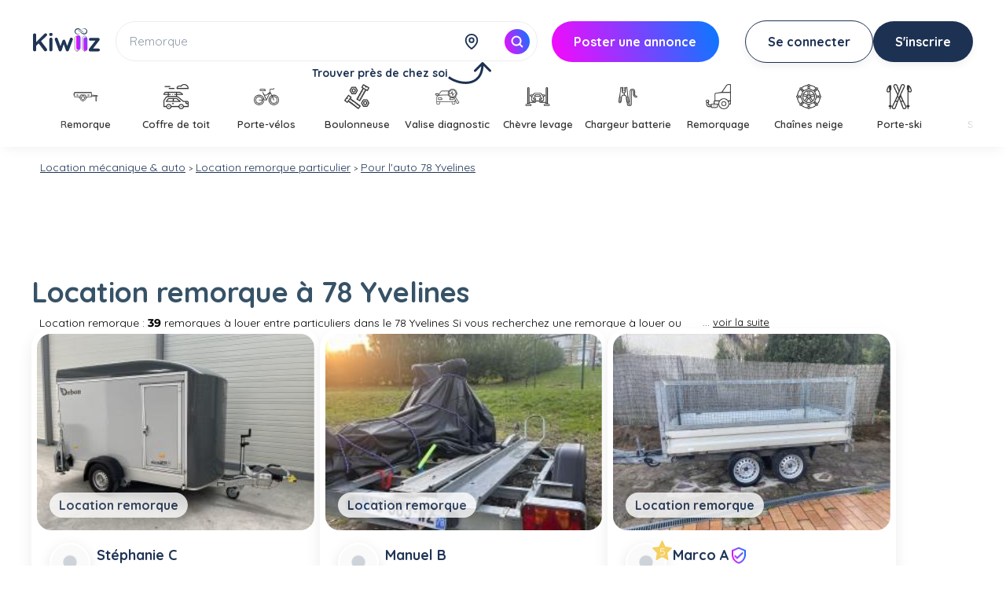

--- FILE ---
content_type: text/html; charset=UTF-8
request_url: https://www.kiwiiz.fr/location-particuliers/outillage-mecanique-automobile/remorque/78-yvelines/
body_size: 12851
content:
<!DOCTYPE html>

<html lang="fr">

<head>

<meta http-equiv="content-type" content="text/html; charset=utf-8;"/>

<meta property="og:image" content="https://www.kiwiiz.fr/img/new-menu/kiwiiz-logo-mobile.jpg" />



<title>Location remorque Yvelines (78)  | Kiwiiz</title>
<meta name="description" content="Demandez ou Proposez une location entre voisins. Publiez votre annonce de REMORQUE pour recevoir des offres. Rejoignez le r&eacute;seau d'entraide Kiwiiz !" />
<!--d--><link rel="canonical" href="https://www.kiwiiz.fr/location-particuliers/outillage-mecanique-automobile/remorque/" />



<meta name="google-site-verification" content="Vz1jHmMvX7_Pu1I9rOpR-0FBSszDOZdHjqEbd0jRasM" />
<link rel="icon" type="image/png" href="/favicon.png" sizes="96x96">

</head>


<meta name="viewport" content="width=device-width, initial-scale=1, minimum-scale=1, maximum-scale=1, user-scalable=no" />  

<link rel="stylesheet" href="/style-last.css?v=2025-11-18-10h13"/>
<link rel="stylesheet" href="/index-remi.css?v=2025-12-18-12h18"/>
<link rel="stylesheet" href="/index-bruno.css?v=2025-10-22-03h30"/>
<link rel="stylesheet" href="/inc/css/index.css?v=12-19-2025-17h12" />

<style type="text/css">

.jssor_1{ overflow:visible; margin-top:8px; }

</style>

<body >

	

    <script>

    function fauxLien(url) {

        window.location.href = url;

    }

</script>

<div id="AllSite" style="width:100%;">

    


    
        


    <link rel="stylesheet" href="/css/styleHeader.css?v=20251208-1652">
        <header id="headerPage" class=""  class="has-arrow">

        <div id="headerHolder"  class="has-arrow">

            <div>

                <a href="/">

                    <img src="/img/kiwiiz-logo.svg?" alt="Kiwiiz : service & location entre voisins." id="logoKiwiiz">

                </a>

                
                        <div class="pc-hidden" id="connectionMobile">

                            <a href="javascript:void(0);" id="connection"
                                onclick="fauxLien('/user-account.php?view_wish_list=1')">Se connecter</a>

                            <a href="javascript:void(0);" id="inscription" onclick="fauxLien('/connect.php')">S’inscrire</a>

                        </div>

                    
            </div>

            <div class="partie " id="part1">

                <div id="SearchBarHolder">

                    <form name="onesearch" id="onesearch" method="get" action="/session-cp.php">

                        <input type="hidden" name="Dpt" value="78" />

                        <input type="text" name="search" id="shownewmenu" class="seach_zone currentlyDisplayed"
                            placeholder="Trouver un objet, un service..." value="Remorque" />
                        <img src="/img/position.svg?v=20251201-172533" alt="LogoDePosition" id="switchCPOnOff">

                        <input name="fami_id" type="hidden" value="5">

                        <input name="cate_id" type="hidden" value="227">

                        <input name="search" type="hidden" value="remorque">

                        <input name="type_id" type="hidden" value="">

                        <input type="text" name="util_cp" id="util_cp" placeholder="Code postal (ex : 69008)" value="" maxlength="5" onclick="if(this.value=='Notez votre code postal'){this.value='';}"
                            onkeyup="this.value=this.value.replace(/[^0-9]/g,'');this.value=this.value.replace(/[^0-9]/g,'');if(document.getElementById('util_cp').value.length==5){document.forms['onesearch'].submit();}">

                        <div>
                            <div id="resultat"></div>
                        </div>

                        <script src="/js/completion.js?vA1="></script>

                        <link rel="stylesheet" href="/css/completion.css">

                        <div style="float:left;"><a href="javascript:void(0);"
                                onclick='document.getElementById("onesearch").submit();'></a></div>

                    </form>

                    <div id="rechercher">

                        <img src="/img/white-search.svg" alt="LogoRecherche">

                    </div>

                                            <div id="locationHint">
                            <p>Trouver près de chez soi</p>
                            <img src="/img/arrow-location.svg?v=20251201-172533" alt="Flèche vers localisation"
                                id="arrowLocation">
                        </div>
                                    </div>

                <a href="javascript:void(0);" id="postAnnonceHeader" class="mobil-hidden"
                    onclick="fauxLien('/je-wiiz.php?type_id=1&fami_id=5&cate_id=227&ssrubr=remorque')">

                    <p>Poster&nbsp;une&nbsp;annonce</p>

                </a>

            </div>



            




            
                    <div class="partie mobil-hidden" id="part2">

                        <a href="javascript:void(0);" id="connection"
                            onclick="fauxLien('/user-account.php?view_wish_list=1')">Se&nbsp;connecter</a>

                        <a href="javascript:void(0);" id="inscription" onclick="fauxLien('/connect.php')">S'inscrire</a>

                    </div>

                
            
        </div>

    </header>

    <script src="/js/scriptHeader.js?v=20251201-172533"></script>



	<script>

		if(window.innerWidth > 1024){

			document.addEventListener("DOMContentLoaded", function () {

				const swipper = document.querySelector(".newSwipper");

				let isDown = false;

				let startX;

				let scrollLeft;

	

				swipper.style.cursor = "grab";

	

				swipper.addEventListener("mousedown", (e) => {

					isDown = true;

					swipper.style.cursor = "grabbing";

					startX = e.pageX - swipper.offsetLeft;

					scrollLeft = swipper.scrollLeft;

				});

	

				swipper.addEventListener("mouseleave", () => {

					isDown = false;

					swipper.style.cursor = "grab";

				});

	

				swipper.addEventListener("mouseup", () => {

					isDown = false;

					swipper.style.cursor = "grab";

				});

	

				swipper.addEventListener("mousemove", (e) => {

					if (!isDown) return;

					e.preventDefault();

					const x = e.pageX - swipper.offsetLeft;

					const walk = (x - startX) * 2; // Ajustez le facteur pour modifier la vitesse de défilement

					swipper.scrollLeft = scrollLeft - walk;

				});



			});

		}

	</script>

	<div class="newSwipperHolder">

		<div class="newSwipper">

			


					<div>

					<a href="/location-particuliers/outillage-mecanique-automobile/remorque/" title="Location remorque">

						<img src="/img/icone/ssrubr/location-remorque.png" loading="lazy" alt="Location remorque" />

						<p>Remorque</p>

					</a>

					</div>

				


					<div>

					<a href="/location-particuliers/outillage-mecanique-automobile/coffre-de-toit/" title="Location coffre de toit">

						<img src="/img/icone/ssrubr/location-coffre-de-toit.png" loading="lazy" alt="Location coffre de toit" />

						<p>Coffre de toit</p>

					</a>

					</div>

				


					<div>

					<a href="/location-particuliers/outillage-mecanique-automobile/porte-velo/" title="Location porte-v&eacute;los">

						<img src="/img/icone/ssrubr/location-porte-velo-voiture.png" loading="lazy" alt="Location porte-v&eacute;los" />

						<p>Porte-v&eacute;los</p>

					</a>

					</div>

				


					<div>

					<a href="/location-particuliers/outillage-mecanique-automobile/boulonneuse/" title="Location boulonneuse">

						<img src="/img/icone/ssrubr/location-boulonneuse.png" loading="lazy" alt="Location boulonneuse" />

						<p>Boulonneuse</p>

					</a>

					</div>

				


					<div>

					<a href="/location-particuliers/outillage-mecanique-automobile/valise-diag-auto/" title="Location valise diagnostic">

						<img src="/img/icone/ssrubr/location-valise-diagnostique-auto.png" loading="lazy" alt="Location valise diagnostic" />

						<p>Valise diagnostic</p>

					</a>

					</div>

				


					<div>

					<a href="/location-particuliers/outillage-mecanique-automobile/chevre-levage/" title="Location ch&egrave;vre levage">

						<img src="/img/icone/ssrubr/location-chevre-levage-grue.png" loading="lazy" alt="Location ch&egrave;vre levage" />

						<p>Ch&egrave;vre levage</p>

					</a>

					</div>

				


					<div>

					<a href="/location-particuliers/outillage-mecanique-automobile/chargeur-de-batterie/" title="Location chargeur batterie">

						<img src="/img/icone/ssrubr/location-chargeur-de-batterie-auto.png" loading="lazy" alt="Location chargeur batterie" />

						<p>Chargeur batterie</p>

					</a>

					</div>

				


					<div>

					<a href="/location-particuliers/outillage-mecanique-automobile/barre-de-remorquage/" title="Location remorquage">

						<img src="/img/icone/ssrubr/location-barre-de-remorquage.png" loading="lazy" alt="Location remorquage" />

						<p>Remorquage</p>

					</a>

					</div>

				


					<div>

					<a href="/location-particuliers/outillage-mecanique-automobile/chaine-a-neige/" title="Location cha&icirc;nes neige">

						<img src="/img/icone/ssrubr/location-chaine-neige.png" loading="lazy" alt="Location cha&icirc;nes neige" />

						<p>Cha&icirc;nes neige</p>

					</a>

					</div>

				


					<div>

					<a href="/location-particuliers/outillage-mecanique-automobile/porte-ski/" title="Location porte-ski">

						<img src="/img/icone/ssrubr/location-porte-ski.png" loading="lazy" alt="Location porte-ski" />

						<p>Porte-ski</p>

					</a>

					</div>

				


					<div>

					<a href="/location-particuliers/outillage-mecanique-automobile/sableuse/" title="Location sableuse">

						<img src="/img/icone/ssrubr/location-sableuse-automobile.png" loading="lazy" alt="Location sableuse" />

						<p>Sableuse</p>

					</a>

					</div>

				


					<div>

					<a href="/location-particuliers/outillage-mecanique-automobile/cric/" title="Location cric">

						<img src="/img/icone/ssrubr/location-outil-bricolage-cric.png" loading="lazy" alt="Location cric" />

						<p>Cric</p>

					</a>

					</div>

				


					<div>

					<a href="/location-particuliers/outillage-mecanique-automobile/polisseuse/" title="Location polisseuse">

						<img src="/img/icone/ssrubr/location-outil-bricolage-polisseuse.png" loading="lazy" alt="Location polisseuse" />

						<p>Polisseuse</p>

					</a>

					</div>

				


					<div>

					<a href="/location-particuliers/outillage-mecanique-automobile/barres-de-toit/" title="Location barres de toit">

						<img src="/img/icone/ssrubr/location-barres-de-toit.png" loading="lazy" alt="Location barres de toit" />

						<p>Barres de toit</p>

					</a>

					</div>

				


					<div>

					<a href="/location-particuliers/outillage-mecanique-automobile/pince-a-rivet/" title="Location pince &agrave; rivet">

						<img src="/img/icone/ssrubr/location-outil-automobile-pince-a-rivet.png" loading="lazy" alt="Location pince &agrave; rivet" />

						<p>Pince &agrave; rivet</p>

					</a>

					</div>

				


					<div>

					<a href="/location-particuliers/outillage-mecanique-automobile/outils-auto/" title="Location autres outils auto">

						<img src="/img/icone/ssrubr/location-outil-auto.png" loading="lazy" alt="Location autres outils auto" />

						<p>Autres outils auto</p>

					</a>

					</div>

				
		</div>

	</div>

	


<div class="center" style="">

	

	<div class="wrap">



	<!-- CONTENUS -->



	


	<div id="filariane" class="filariane" style="margin-bottom:0px;margin-top:5px;margin-left:11px;"> <a style="color:#203455;text-decoration:underline;font-size:14px;" href="/location-particuliers/outillage-mecanique-automobile/" title="location m&eacute;canique &amp; auto entre particuliers">Location m&eacute;canique &amp; auto</a>
 <font size='1'>></font> <a style='color:#203455;text-decoration:underline;font-size:14px;' href='/location-particuliers/outillage-mecanique-automobile/remorque/' title='Location Remorque'>Location remorque particulier</a> <font size='1'>></font> <b class='textblue'><a style='color:#203455;text-decoration:underline;font-size:14px;' href='/location-particuliers/outillage-mecanique-automobile/78-yvelines/'>Pour l'auto 78 Yvelines</a></b></div>


		<div id="droite" style="width:100%;" class="mobil-slide-width">

		

<div id="sansnom" style="display:none;" >
</div>

<div id="droite" style="width:100%;" class="mobil-slide-width">
	



<!-- MOTEUR DE RECHERCHE -->
	
<!-- Filtre FAMI & CATE -->

<script type="text/javascript">
	function GoUrl(){
		var fami = document.formwishadd.fami_id;
		var fami_id = fami.options[fami.selectedIndex].value; // .text.toLowerCase();

		var cate = document.formwishadd.cate_id;
		var cate_id = cate.options[cate.selectedIndex].value;
		//alert(fami_id+" "+cate_id);

		var Dpt = document.formwishadd.Dpt.value;

		document.location.href = "/search.php?fami_id="+fami_id+"&cate_id="+cate_id+"&Dpt="+Dpt;
	}

</script>
<form name="formwishadd" action="/je-wiiz.php" method="get">
<input type="hidden" name="Dpt" value="78" />		
</form>

<div id="newmenu" onclick="newmenuClick(event)">
        

    <div class="NMbloc">
        <div class="retour"><img src="/img/wall-back.jpg" class="fleche_retour"></div>
        <div class="croix">x</div>

        <h2 id="NMtitle"><a href="https://www.kiwiiz.fr/location-particuliers/">Location</a>
            <span class="fleche">&#155;</span>
            <span class="actual">Mécanique & auto</span></h2>

        <form id="NMform" method="get" action="/wall.php">
            <div class="bg">
                <input class="searchInput" type="search" name="search" id="searchQ" placeholder="Trouver un objet, un service ..." />
                <button class="searchSubmit2" type="submit"><img src="/img/white-search.svg" alt="Rechercher" loading="lazy"></button>
            </div>
        </form>
            
        <div class="overflow">

            <div class="NMmenu" id="searchResult" ></div>
            
                    <div class="NMmenu menu227 ">
        <div class="cat nochildren" id="menu727" >
            <div class="img"><img src="https://www.kiwiiz.fr/img/icone/ssrubr/location-remorque.png" alt="Location remorque" loading="lazy" /></div>
            <h4 class="title"><a href="https://www.kiwiiz.fr/location-particuliers/outillage-mecanique-automobile/remorque/" title="Location remorque">Remorque</a></h4>
            <div class="arrow">&#155;</div>
        </div>
    
        <div class="cat nochildren" id="menu723" >
            <div class="img"><img src="https://www.kiwiiz.fr/img/icone/ssrubr/location-coffre-de-toit.png" alt="Location coffre de toit" loading="lazy" /></div>
            <h4 class="title"><a href="https://www.kiwiiz.fr/location-particuliers/outillage-mecanique-automobile/coffre-de-toit/" title="Location coffre de toit">Coffre de toit</a></h4>
            <div class="arrow">&#155;</div>
        </div>
    
        <div class="cat nochildren" id="menu722" >
            <div class="img"><img src="https://www.kiwiiz.fr/img/icone/ssrubr/location-porte-velo-voiture.png" alt="Location porte-vélos" loading="lazy" /></div>
            <h4 class="title"><a href="https://www.kiwiiz.fr/location-particuliers/outillage-mecanique-automobile/porte-velo/" title="Location porte-vélos">Porte-vélos</a></h4>
            <div class="arrow">&#155;</div>
        </div>
    
        <div class="cat nochildren" id="menu966" >
            <div class="img"><img src="https://www.kiwiiz.fr/img/icone/ssrubr/location-boulonneuse.png" alt="Location boulonneuse" loading="lazy" /></div>
            <h4 class="title"><a href="https://www.kiwiiz.fr/location-particuliers/outillage-mecanique-automobile/boulonneuse/" title="Location boulonneuse">Boulonneuse</a></h4>
            <div class="arrow">&#155;</div>
        </div>
    
        <div class="cat nochildren" id="menu874" >
            <div class="img"><img src="https://www.kiwiiz.fr/img/icone/ssrubr/location-valise-diagnostique-auto.png" alt="Location valise diagnostic" loading="lazy" /></div>
            <h4 class="title"><a href="https://www.kiwiiz.fr/location-particuliers/outillage-mecanique-automobile/valise-diag-auto/" title="Location valise diagnostic">Valise diagnostic</a></h4>
            <div class="arrow">&#155;</div>
        </div>
    
        <div class="cat nochildren" id="menu1032" >
            <div class="img"><img src="https://www.kiwiiz.fr/img/icone/ssrubr/location-chevre-levage-grue.png" alt="Location chèvre levage" loading="lazy" /></div>
            <h4 class="title"><a href="https://www.kiwiiz.fr/location-particuliers/outillage-mecanique-automobile/chevre-levage/" title="Location chèvre levage">Chèvre levage</a></h4>
            <div class="arrow">&#155;</div>
        </div>
    
        <div class="cat nochildren" id="menu724" >
            <div class="img"><img src="https://www.kiwiiz.fr/img/icone/ssrubr/location-chargeur-de-batterie-auto.png" alt="Location chargeur batterie" loading="lazy" /></div>
            <h4 class="title"><a href="https://www.kiwiiz.fr/location-particuliers/outillage-mecanique-automobile/chargeur-de-batterie/" title="Location chargeur batterie">Chargeur batterie</a></h4>
            <div class="arrow">&#155;</div>
        </div>
    
        <div class="cat nochildren" id="menu873" >
            <div class="img"><img src="https://www.kiwiiz.fr/img/icone/ssrubr/location-barre-de-remorquage.png" alt="Location remorquage" loading="lazy" /></div>
            <h4 class="title"><a href="https://www.kiwiiz.fr/location-particuliers/outillage-mecanique-automobile/barre-de-remorquage/" title="Location remorquage">Remorquage</a></h4>
            <div class="arrow">&#155;</div>
        </div>
    
        <div class="cat nochildren" id="menu872" >
            <div class="img"><img src="https://www.kiwiiz.fr/img/icone/ssrubr/location-porte-ski.png" alt="Location porte-ski" loading="lazy" /></div>
            <h4 class="title"><a href="https://www.kiwiiz.fr/location-particuliers/outillage-mecanique-automobile/porte-ski/" title="Location porte-ski">Porte-ski</a></h4>
            <div class="arrow">&#155;</div>
        </div>
    
        <div class="cat nochildren" id="menu725" >
            <div class="img"><img src="https://www.kiwiiz.fr/img/icone/ssrubr/location-chaine-neige.png" alt="Location chaînes neige" loading="lazy" /></div>
            <h4 class="title"><a href="https://www.kiwiiz.fr/location-particuliers/outillage-mecanique-automobile/chaine-a-neige/" title="Location chaînes neige">Chaînes neige</a></h4>
            <div class="arrow">&#155;</div>
        </div>
    
        <div class="cat nochildren" id="menu1126" >
            <div class="img"><img src="https://www.kiwiiz.fr/img/icone/ssrubr/location-sableuse-automobile.png" alt="Location sableuse" loading="lazy" /></div>
            <h4 class="title"><a href="https://www.kiwiiz.fr/location-particuliers/outillage-mecanique-automobile/sableuse/" title="Location sableuse">Sableuse</a></h4>
            <div class="arrow">&#155;</div>
        </div>
    
        <div class="cat nochildren" id="menu729" >
            <div class="img"><img src="https://www.kiwiiz.fr/img/icone/ssrubr/location-outil-bricolage-cric.png" alt="Location cric" loading="lazy" /></div>
            <h4 class="title"><a href="https://www.kiwiiz.fr/location-particuliers/outillage-mecanique-automobile/cric/" title="Location cric">Cric</a></h4>
            <div class="arrow">&#155;</div>
        </div>
    
        <div class="cat nochildren" id="menu765" >
            <div class="img"><img src="https://www.kiwiiz.fr/img/icone/ssrubr/location-outil-bricolage-polisseuse.png" alt="Location polisseuse" loading="lazy" /></div>
            <h4 class="title"><a href="https://www.kiwiiz.fr/location-particuliers/outillage-mecanique-automobile/polisseuse/" title="Location polisseuse">Polisseuse</a></h4>
            <div class="arrow">&#155;</div>
        </div>
    
        <div class="cat nochildren" id="menu870" >
            <div class="img"><img src="https://www.kiwiiz.fr/img/icone/ssrubr/location-barres-de-toit.png" alt="Location barres de toit" loading="lazy" /></div>
            <h4 class="title"><a href="https://www.kiwiiz.fr/location-particuliers/outillage-mecanique-automobile/barres-de-toit/" title="Location barres de toit">Barres de toit</a></h4>
            <div class="arrow">&#155;</div>
        </div>
    
        <div class="cat nochildren" id="menu1013" >
            <div class="img"><img src="https://www.kiwiiz.fr/img/icone/ssrubr/location-outil-automobile-pince-a-rivet.png" alt="Location pince à rivet" loading="lazy" /></div>
            <h4 class="title"><a href="https://www.kiwiiz.fr/location-particuliers/outillage-mecanique-automobile/pince-a-rivet/" title="Location pince à rivet">Pince à rivet</a></h4>
            <div class="arrow">&#155;</div>
        </div>
    
        <div class="cat nochildren" id="menu1146" >
            <div class="img"><img src="https://www.kiwiiz.fr/img/icone/ssrubr/location-outil-auto.png" alt="Location autres outils auto" loading="lazy" /></div>
            <h4 class="title"><a href="https://www.kiwiiz.fr/location-particuliers/outillage-mecanique-automobile/outils-auto/" title="Location autres outils auto">Autres outils auto</a></h4>
            <div class="arrow">&#155;</div>
        </div>
    </div>            <div class="cta"><p><span>Lancez votre recherche</span> pour voir les annonces.</p></div>
        </div>
    </div>
</div>
		</div>



<!-- Mobile-mini -->

<div style="width:320px;margin:auto;margin-top:20px;margin-bottom:-30px;" class="pc-hidden">

<!-- Mobile-mini (320x50) -->

<ins class="adsbygoogle" style="display:inline-block;width:320px;height:50px" data-ad-client="ca-pub-1945915495996992" data-ad-slot="2929589439"></ins>

<script>

     (adsbygoogle = window.adsbygoogle || []).push({});

</script>

</div>

<!-- ADD PC (970x90) -->

<div style="width:970px;margin:auto;margin-bottom:-5px;margin-top:20px;" class="mobil-hidden">

	<ins class="adsbygoogle" style="display:inline-block;width:970px;height:90px" data-ad-client="ca-pub-1945915495996992" data-ad-slot="3048868699"></ins>

	<script> (adsbygoogle = window.adsbygoogle || []).push({}); </script>

</div>



			<!-- MENU -->

	


<div>

<div id="titre3" class="titre3">


		<h1 class="border bold"> Location remorque &agrave; 78 Yvelines</h1>

	</div>

</div>


<div id="desc3" class="mobil-slide-width" style="height:15px;padding-left:10px;float:left;width:70%;font-size:14px;overflow:hidden;">Location remorque : <b class='bold'>39</b> remorques à louer entre particuliers dans le 78 Yvelines Si vous recherchez une remorque à louer ou que vous souhaitez proposer votre remorque à la location entre particuliers, déposez votre annonce pour recevoir les offres de particuliers intéressés par votre offre de location de remorque.</div><div style="font-size:13px;">&nbsp;... <a href="javascript:void(0);" onclick="javascript:document.getElementById('desc3').style.overflow='visible';document.getElementById('desc3').style.height='auto';document.getElementById('desc3').style.width='90%';this.style.visibility='hidden';" style="color:#000;text-decoration:underline;">voir la suite</a></div>


<!-- // LISTE DES DEMANDES -->


<div style="margin:auto;">

	<div class="mobil-list-wish">




	<!-- ICI : remorque-->


<div class="cartoucheAnnonceHolder">
		<a href="/wiiz-annonce.php?wish_id=631762" class="coverAllWish"></a>
	<div class="illustrationCartouche">
		<div class="tagCartouche">
						<a href="/location-particuliers/outillage-mecanique-automobile/remorque/" title="Location : remorque">Location remorque			</a>
		</div>
		<a href="/wiiz-annonce.php?wish_id=631762"><img src="/img/wiiz/520701-250624-1805-location-remorque.jpeg"  title="Location : remorque" alt="Location : remorque" ></a>
			</div>
	<div class="contentCartouche">
		<div class="userCartouche" class="mobil-hidden">
			<a href="/wiizer/user-520701/" rel="nofollow">
				<img src="/img/user-icon.webp" alt="Profil du voisin"  />
							</a>
			<div>
				<div>
					<a href="/wiizer/user-520701/" rel="nofollow">St&eacute;phanie&nbsp;C</a>
														</div>
				<p>Orgeval 78630</p>
			</div>
			
		</div>
		<div class="cartoucheAnnonce">
			<a href="/wiiz-annonce.php?wish_id=631762" class="titreCartouche" title="Location remorque">Location remorque barbot</a>
			<!-- <p class="mobil-hidden">PTAC : de 750 à 1300 Kg (tractable sans permis E)
PV : 500 Kg
Dim. Utiles (m) : 3.00 x 1.55 x 1.90 m

Caution : 2 000 euros

Premier contact à l'écrit 
 </p> -->
			<p class="prixCartouche">70&euro;/<sup>jr</sup></p>
		</div>
					<div class="cartoucheBouton ">
				<a href="/wiiz-annonce.php?wish_id=631762" title="Louer une remorque">Louer la remorque</a>
				<p class="mobil-hidden">Offre</p>
			</div>
			</div>
</div>




	







	<!-- ICI : remorque-->


<div class="cartoucheAnnonceHolder">
		<a href="/wiiz-annonce.php?wish_id=614653" class="coverAllWish"></a>
	<div class="illustrationCartouche">
		<div class="tagCartouche">
						<a href="/location-particuliers/outillage-mecanique-automobile/remorque/" title="Location : remorque">Location remorque			</a>
		</div>
		<a href="/wiiz-annonce.php?wish_id=614653"><img src="/img/wiiz/487447-250115-0953-location-remorque.jpeg"  title="Location : remorque" alt="Location : remorque" ></a>
			</div>
	<div class="contentCartouche">
		<div class="userCartouche" class="mobil-hidden">
			<a href="/wiizer/user-487447/" rel="nofollow">
				<img src="/img/user-icon.webp" alt="Profil du voisin"  />
							</a>
			<div>
				<div>
					<a href="/wiizer/user-487447/" rel="nofollow">Manuel&nbsp;B</a>
														</div>
				<p>Versailles 78000</p>
			</div>
			
		</div>
		<div class="cartoucheAnnonce">
			<a href="/wiiz-annonce.php?wish_id=614653" class="titreCartouche" title="Location remorque">Location de remorque moto</a>
			<!-- <p class="mobil-hidden">Bonjour si vous avez besoin d'une remorque moto 2 places n'hésitez pas.

Je fourni avec des sangles de remorquage et 2 rampes de chargement et une corde.

Je débute dans la location donc si vous avez des questions contactez moi 
 </p> -->
			<p class="prixCartouche">30&euro;/<sup>jr</sup></p>
		</div>
					<div class="cartoucheBouton ">
				<a href="/wiiz-annonce.php?wish_id=614653" title="Louer une remorque">Louer la remorque</a>
				<p class="mobil-hidden">Offre</p>
			</div>
			</div>
</div>


	
	<section class="annonces wishinline" style="display:none;"><div class="cartoucheAnnonceHolder pub pc-hidden">

		<article style="text-align:center;box-shadow:none;height:410px;">

		<!-- Listing (desktop 336x280) -->

		<ins class="adsbygoogle" style="display:inline-block;width:336px;height:300px" data-ad-client="ca-pub-1945915495996992" data-ad-slot="8714426284"></ins>

		<script>

 		    (adsbygoogle = window.adsbygoogle || []).push({});

		</script>

		</article>

	</div></section>




	







	<!-- ICI : remorque-->


<div class="cartoucheAnnonceHolder">
		<a href="/wiiz-annonce.php?wish_id=523255" class="coverAllWish"></a>
	<div class="illustrationCartouche">
		<div class="tagCartouche">
						<a href="/location-particuliers/outillage-mecanique-automobile/remorque/" title="Location : remorque">Location remorque			</a>
		</div>
		<a href="/wiiz-annonce.php?wish_id=523255"><img src="/img/wiiz/368797-240114-1814-location-remorque.jpeg"  title="Location : remorque" alt="Location : remorque" ></a>
			</div>
	<div class="contentCartouche">
		<div class="userCartouche" class="mobil-hidden">
			<a href="/wiizer/user-368797/" rel="nofollow">
				<img src="/img/user-icon.webp" alt="Profil du voisin"  />
									<div class="noteUserCartouche">
						<p>5</p>
					</div>
							</a>
			<div>
				<div>
					<a href="/wiizer/user-368797/" rel="nofollow">Marco&nbsp;A</a>
											<img src="/img/badge-voisin.png?new" alt="Voisin vérifié" loading="lazy"/>
														</div>
				<p>Bazemont 78580</p>
			</div>
			
		</div>
		<div class="cartoucheAnnonce">
			<a href="/wiiz-annonce.php?wish_id=523255" class="titreCartouche" title="Location remorque">Remorque benne</a>
			<!-- <p class="mobil-hidden">Remorque benne double essieu pompe hydraulique manuelle 
700kg à vide avec les rehausses (635kg sans rehausses)
2000kg ptac 
Dimensions 270x150x90
Assurance inclus dans le prix 
Permis b+e obligatoire 
Possibilité de louer plus longtemps sur devis 
 
 </p> -->
			<p class="prixCartouche">70&euro;/<sup>jr</sup></p>
		</div>
					<div class="cartoucheBouton ">
				<a href="/wiiz-annonce.php?wish_id=523255" title="Louer une remorque">Louer la remorque</a>
				<p class="mobil-hidden">Offre</p>
			</div>
			</div>
</div>


	
	<!-- ADD PB (Display) 970x90 -->

	<div style="width:100%;height:110px;padding-top:30px;padding-bottom:10px;display:inline-block;" class="mobil-hidden"><div style="width:970px;height:250px;margin:auto;">

	<ins class="adsbygoogle" style="display:inline-block;width:970px;height:90px" data-ad-client="ca-pub-1945915495996992" data-ad-slot="3048868699"></ins>

	<script>

     (adsbygoogle = window.adsbygoogle || []).push({});

	</script>

	</div></div>

	


	







	<!-- ICI : remorque-->


<div class="cartoucheAnnonceHolder">
		<a href="/wiiz-annonce.php?wish_id=529650" class="coverAllWish"></a>
	<div class="illustrationCartouche">
		<div class="tagCartouche">
						<a href="/location-particuliers/outillage-mecanique-automobile/remorque/" title="Location : remorque">Location remorque			</a>
		</div>
		<a href="/wiiz-annonce.php?wish_id=529650"><img src="/img/wiiz/78913-230927-2342-location-remorque.jpg"  title="Location : remorque" alt="Location : remorque" loading="lazy"></a>
			</div>
	<div class="contentCartouche">
		<div class="userCartouche" class="mobil-hidden">
			<a href="/wiizer/user-78913/" rel="nofollow">
				<img src="/img/user-icon.webp" alt="Profil du voisin" loading="lazy" />
									<div class="noteUserCartouche">
						<p>5</p>
					</div>
							</a>
			<div>
				<div>
					<a href="/wiizer/user-78913/" rel="nofollow">Olivier&nbsp;S</a>
											<img src="/img/badge-voisin.png?new" alt="Voisin vérifié" loading="lazy"/>
														</div>
				<p>Trappes 78190</p>
			</div>
			
		</div>
		<div class="cartoucheAnnonce">
			<a href="/wiiz-annonce.php?wish_id=529650" class="titreCartouche" title="Location remorque">Remorque bagagere avec son capot abs</a>
			<!-- <p class="mobil-hidden">Remorque bagagère de marque trigano. dimensions utiles 120cm de long, 92cm de large et 55cm de haut avec le capot

Bien pratique pour des vacances, un démenagement, des travaux, le plancher est equipé de 4 points d'ancrage.

Elle est equipée d'un capot ABS se fermant a clé bien pratique pour proteger ses affaires et permettre d'en mettre plus dans la remorque.

Elle est equipée de roues en 13 pouces, d'un antivol d'attelage que l'on peut utiliser sur la remorque dételée ou attelée, roue jockey, roue de secours, cric, une chaine avec cadenas supplementaire.

La ridelle arriere s'enleve tout comme la ridelle avant pour pouvoir transporter des objets longs.

Pour 1 journée, un we, une semaine ou plus n'hesitez pas elle est bien pratique 
 </p> -->
			<p class="prixCartouche">15&euro;/<sup>jr</sup></p>
		</div>
					<div class="cartoucheBouton ">
				<a href="/wiiz-annonce.php?wish_id=529650" title="Louer une remorque">Louer la remorque</a>
				<p class="mobil-hidden">Offre</p>
			</div>
			</div>
</div>




	







	<!-- ICI : cet objet-->


<div class="cartoucheAnnonceHolder">
		<a href="/wiiz-annonce.php?wish_id=508827" class="coverAllWish"></a>
	<div class="illustrationCartouche">
		<div class="tagCartouche">
						<a href="/location-particuliers/objet/autre/" title="Location : autre">Location autre			</a>
		</div>
		<a href="/wiiz-annonce.php?wish_id=508827"><img src="/img/ssrubr/grand/ssrubr-nophoto.webp"  title="Location : autre" alt="Location : autre" loading="lazy"></a>
			</div>
	<div class="contentCartouche">
		<div class="userCartouche" class="mobil-hidden">
			<a href="/wiizer/user-348386/" rel="nofollow">
				<img src="/img/avatar/small/a820557a1ea23ebbbe9887615565e39e.png?9" alt="Profil du voisin" loading="lazy" />
							</a>
			<div>
				<div>
					<a href="/wiizer/user-348386/" rel="nofollow">Daniel&nbsp;M</a>
														</div>
				<p>Carrières-sous-Pois... 78955</p>
			</div>
			
		</div>
		<div class="cartoucheAnnonce">
			<a href="/wiiz-annonce.php?wish_id=508827" class="titreCartouche" title="Location autre">Location de remorque</a>
			<!-- <p class="mobil-hidden">Location de remorque
Bâche et basculante 
Permis b requis seulement.. 
1,90m par 1,40m 
 </p> -->
			<p class="prixCartouche">25&euro;<sup></sup></p>
		</div>
					<div class="cartoucheBouton ">
				<a href="/wiiz-annonce.php?wish_id=508827" title="Louer objet divers">Louer cet objet</a>
				<p class="mobil-hidden">Offre</p>
			</div>
			</div>
</div>




	







	<!-- ICI : remorque-->


<div class="cartoucheAnnonceHolder">
		<a href="/wiiz-annonce.php?wish_id=492188" class="coverAllWish"></a>
	<div class="illustrationCartouche">
		<div class="tagCartouche">
						<a href="/location-particuliers/outillage-mecanique-automobile/remorque/" title="Location : remorque">Location remorque			</a>
		</div>
		<a href="/wiiz-annonce.php?wish_id=492188"><img src="/img/ssrubr/grand/location-remorque.webp"  title="Location : remorque" alt="Location : remorque" loading="lazy"></a>
			</div>
	<div class="contentCartouche">
		<div class="userCartouche" class="mobil-hidden">
			<a href="/wiizer/user-326493/" rel="nofollow">
				<img src="/img/user-icon.webp" alt="Profil du voisin" loading="lazy" />
							</a>
			<div>
				<div>
					<a href="/wiizer/user-326493/" rel="nofollow">Jean christophe&nbsp;N</a>
														</div>
				<p>Saint-R&eacute;my-l&... 78470</p>
			</div>
			
		</div>
		<div class="cartoucheAnnonce">
			<a href="/wiiz-annonce.php?wish_id=492188" class="titreCartouche" title="Location remorque">Location remorque porte moto</a>
			<!-- <p class="mobil-hidden">Location remorque porte moto PTAC 350 kgs charge utile : 240 kgs Equipée d'une roue de secours + d'une rampe de chargement + Prise adaptateur 7 broches + antivol sur boule d'attelage
Louée avec 4 sangles cliquées, 1 sangle standard
Journée : 20 euros
Semaine : 100 euros
Quinzaine : 180 euros
Caution : 300 euros en chèque non encaissé ou liquide restituée au retour si RAS
Prévoir justificatif de domicile récent même adresse que le chèque, pièce d'identité, plaque d'immatriculation identique au véhicule tracteur.

 
 </p> -->
			<p class="prixCartouche">20&euro;/<sup>jr</sup></p>
		</div>
					<div class="cartoucheBouton ">
				<a href="/wiiz-annonce.php?wish_id=492188" title="Louer une remorque">Louer la remorque</a>
				<p class="mobil-hidden">Offre</p>
			</div>
			</div>
</div>

	<div class="ctaProposeDemandeContainer">

		<!-- Il faut rajouter pour offre ou demande -->

		<a href="/je-wiiz.php?type_id=1" class="proposeMonAideCTA">

			<img src="/img/ctaDemande/Smile.svg?1">

			<div>

				<p>Proposer mon aide</p>

				<p>Louer du matériel ou offrir un service</p>

			</div>

			<img src="/img/ctaDemande/Fleche.svg?1">

		</a>

		<a href="/je-wiiz.php?type_id=2" class="faireAppelVoisinsCTA">

			<img src="/img/ctaDemande/paperPlane.svg?1">

			<div>

				<p>Faire appel à mes voisins</p>

				<p>Besoin d'un objet ou d'un service ?</p>

			</div>

			<img src="/img/ctaDemande/Fleche.svg?1">

		</a>

	</div>





	







	<!-- ICI : remorque-->


<div class="cartoucheAnnonceHolder">
		<a href="/wiiz-annonce.php?wish_id=479606" class="coverAllWish"></a>
	<div class="illustrationCartouche">
		<div class="tagCartouche">
						<a href="/location-particuliers/outillage-mecanique-automobile/remorque/" title="Location : remorque">Location remorque			</a>
		</div>
		<a href="/wiiz-annonce.php?wish_id=479606"><img src="/img/ssrubr/grand/location-remorque.webp"  title="Location : remorque" alt="Location : remorque" loading="lazy"></a>
			</div>
	<div class="contentCartouche">
		<div class="userCartouche" class="mobil-hidden">
			<a href="/wiizer/user-306747/" rel="nofollow">
				<img src="/img/user-icon.webp" alt="Profil du voisin" loading="lazy" />
							</a>
			<div>
				<div>
					<a href="/wiizer/user-306747/" rel="nofollow">-&nbsp;-</a>
														</div>
				<p>Plaisir 78370</p>
			</div>
			
		</div>
		<div class="cartoucheAnnonce">
			<a href="/wiiz-annonce.php?wish_id=479606" class="titreCartouche" title="Location remorque">Service : dépanneuse</a>
			<!-- <p class="mobil-hidden">Dépannage dépanneuse, remorquage, toutes distances 
Camion plateau pour remorquer: voitures, 4x4, utilitaire, livraison, transfer­t, rapatriement (courte ou longue distance), dans toute L'EUROPE

Enlèvement d'épave 50€
TARIF COMPÉTITIFS - TRAVAIL SOIGN
7/7 WEEK END et JOUR FÉRIÉ
DEVIS GRATUIT SUR SIMPLE SMS

*Depannage moteur hs, boîte de vitesse hs, embrayage hs
*Dépannage panne essence
*Dépannage panne batterie (coups de câbles possible)
*Dépannage crevaison
*Dépannage changement roue
Nous faisons tous types de dépannages : 
*véhicule léger
*utilitaires
*Peggy

Transporter votre véhicule en panne jusqu'à chez vous ou dans votre petit
garage habituel

Ramener une voiture que vous souhaitez acquérir via un achat à distance sans même avoir à vous déplacer

Récupérer votre automobile dans un garage dépanneur suite à un devis de réparation trop élevé à votre domicile... 
 </p> -->
			<p class="prixCartouche">49&euro;/<sup>h</sup></p>
		</div>
					<div class="cartoucheBouton ">
				<a href="/wiiz-annonce.php?wish_id=479606" title="Louer une remorque">Louer la remorque</a>
				<p class="mobil-hidden">Offre</p>
			</div>
			</div>
</div>




	
	<section class="annonces wishinline" style="display:none;"><div class="cartoucheAnnonceHolder pub mobil-hidden">

		<article style="box-shadow:none;width:300px;margin:0 auto;">

		<!-- Listing (300x300) -->

		<ins class="adsbygoogle" style="display:inline-block;width:300px;height:300px" data-ad-client="ca-pub-1945915495996992" data-ad-slot="5397754577"></ins>

		<script>

  		   (adsbygoogle = window.adsbygoogle || []).push({});

		</script>

		</article>

	</div></section>

	<section class="annonces wishinline" style="display:none;"><div class="cartoucheAnnonceHolder pub pc-hidden">

		<article style="box-shadow:none;text-align:center;">

		<!-- Listing (desktop 336x280) -->

		<ins class="adsbygoogle" style="display:inline-block;width:336px;height:280px" data-ad-client="ca-pub-1945915495996992" data-ad-slot="8714426284"></ins>

		<script>

   		  (adsbygoogle = window.adsbygoogle || []).push({});

		</script>

		</article>

	</div></section>

	







	<!-- ICI : remorque-->


<div class="cartoucheAnnonceHolder">
		<a href="/wiiz-annonce.php?wish_id=475061" class="coverAllWish"></a>
	<div class="illustrationCartouche">
		<div class="tagCartouche">
						<a href="/location-particuliers/outillage-mecanique-automobile/remorque/" title="Location : remorque">Location remorque			</a>
		</div>
		<a href="/wiiz-annonce.php?wish_id=475061"><img src="/img/ssrubr/grand/location-remorque.webp"  title="Location : remorque" alt="Location : remorque" loading="lazy"></a>
			</div>
	<div class="contentCartouche">
		<div class="userCartouche" class="mobil-hidden">
			<a href="/wiizer/user-151853/" rel="nofollow">
				<img src="/img/avatar/small/78469de0edaab331e481c301d8061bb0.png?4" alt="Profil du voisin" loading="lazy" />
							</a>
			<div>
				<div>
					<a href="/wiizer/user-151853/" rel="nofollow">Antony&nbsp;L</a>
											<img src="/img/badge-voisin.png?new" alt="Voisin vérifié" loading="lazy"/>
														</div>
				<p>Mureaux 78130</p>
			</div>
			
		</div>
		<div class="cartoucheAnnonce">
			<a href="/wiiz-annonce.php?wish_id=475061" class="titreCartouche" title="Location remorque">Remorque avec rehausse</a>
			<!-- <p class="mobil-hidden">Bonjour je loue ma remorque d'une taille de 1M50 / 1 m 
 </p> -->
			<p class="prixCartouche">50&euro;/<sup>jr</sup></p>
		</div>
					<div class="cartoucheBouton ">
				<a href="/wiiz-annonce.php?wish_id=475061" title="Louer une remorque">Louer la remorque</a>
				<p class="mobil-hidden">Offre</p>
			</div>
			</div>
</div>




	







	<!-- ICI : remorque-->


<div class="cartoucheAnnonceHolder">
		<a href="/wiiz-annonce.php?wish_id=453267" class="coverAllWish"></a>
	<div class="illustrationCartouche">
		<div class="tagCartouche">
						<a href="/location-particuliers/outillage-mecanique-automobile/remorque/" title="Location : remorque">Location remorque			</a>
		</div>
		<a href="/wiiz-annonce.php?wish_id=453267"><img src="/img/wiiz/286136-221008-1714-location-remorque.jpg"  title="Location : remorque" alt="Location : remorque" loading="lazy"></a>
			</div>
	<div class="contentCartouche">
		<div class="userCartouche" class="mobil-hidden">
			<a href="/wiizer/user-286136/" rel="nofollow">
				<img src="/img/user-icon.webp" alt="Profil du voisin" loading="lazy" />
							</a>
			<div>
				<div>
					<a href="/wiizer/user-286136/" rel="nofollow">Fred&nbsp;L</a>
														</div>
				<p>Hardricourt 78250</p>
			</div>
			
		</div>
		<div class="cartoucheAnnonce">
			<a href="/wiiz-annonce.php?wish_id=453267" class="titreCartouche" title="Location remorque">Location remorque double essieux</a>
			<!-- <p class="mobil-hidden">Dimensions caisse utile (cm) : 230 X 130 X 70.

Tarifs:
- 25Euro(s)une journée
- 80Euro(s) 2 jours/ week-end
- 15Euro(s) par jour supplémentaire
- 90Euro(s) une semaine ( Lundi au Vendredi)

Me contacter pour périodes plus longues. (Possibilité au mois) 
 </p> -->
			<p class="prixCartouche">25&euro;/<sup>jr</sup></p>
		</div>
					<div class="cartoucheBouton ">
				<a href="/wiiz-annonce.php?wish_id=453267" title="Louer une remorque">Louer la remorque</a>
				<p class="mobil-hidden">Offre</p>
			</div>
			</div>
</div>


	
	<!-- ADD PB (Display) 970x90 -->

	<div style="width:100%;height:110px;padding-top:30px;padding-bottom:10px;display:inline-block;" class="mobil-hidden"><div style="width:970px;height:250px;margin:auto;">

	<ins class="adsbygoogle" style="display:inline-block;width:970px;height:90px" data-ad-client="ca-pub-1945915495996992" data-ad-slot="3048868699"></ins>

	<script>

     (adsbygoogle = window.adsbygoogle || []).push({});

	</script>

	</div></div>

	


	







	<!-- ICI : remorque-->


<div class="cartoucheAnnonceHolder">
		<a href="/wiiz-annonce.php?wish_id=445845" class="coverAllWish"></a>
	<div class="illustrationCartouche">
		<div class="tagCartouche">
						<a href="/location-particuliers/outillage-mecanique-automobile/remorque/" title="Location : remorque">Location remorque			</a>
		</div>
		<a href="/wiiz-annonce.php?wish_id=445845"><img src="/img/wiiz/85618-220826-1127-location-remorque.jpeg"  title="Location : remorque" alt="Location : remorque" loading="lazy"></a>
			</div>
	<div class="contentCartouche">
		<div class="userCartouche" class="mobil-hidden">
			<a href="/wiizer/user-85618/" rel="nofollow">
				<img src="/img/user-icon.webp" alt="Profil du voisin" loading="lazy" />
									<div class="noteUserCartouche">
						<p>5</p>
					</div>
							</a>
			<div>
				<div>
					<a href="/wiizer/user-85618/" rel="nofollow">Youssef&nbsp;W</a>
											<img src="/img/badge-voisin.png?new" alt="Voisin vérifié" loading="lazy"/>
														</div>
				<p>Rambouillet 78120</p>
			</div>
			
		</div>
		<div class="cartoucheAnnonce">
			<a href="/wiiz-annonce.php?wish_id=445845" class="titreCartouche" title="Location remorque">Location remorque porte moto</a>
			<!-- <p class="mobil-hidden">Je vous propose ma remorque pour moto en location, poids max 500kg de la remorque, moto peut aller jusqu'à 400kg, suivant les tarifs suivants : 

20€/jour 
30€week end 
80€semaine 
pour une longue durée sur demande. 

2 sangles et roue de secours vous seront fournis.

Pièces nécessaires : 
1-Copie du permis de conduire. 
2-Chèque de caution de 500€ à restituer à la fin de la location. 
3-Prévoir une plaque d'immatriculation du véhicule tracteur. 

Pour les personnes ne possédant pas d'attache remorque, il est possible de transporter votre moto au prix de 40€/jour + 0.20€ au kilomètre hors péage 
 </p> -->
			<p class="prixCartouche">20&euro;/<sup>jr</sup></p>
		</div>
					<div class="cartoucheBouton ">
				<a href="/wiiz-annonce.php?wish_id=445845" title="Louer une remorque">Louer la remorque</a>
				<p class="mobil-hidden">Offre</p>
			</div>
			</div>
</div>




	







	<!-- ICI : remorque-->


<div class="cartoucheAnnonceHolder">
		<a href="/wiiz-annonce.php?wish_id=413222" class="coverAllWish"></a>
	<div class="illustrationCartouche">
		<div class="tagCartouche">
						<a href="/location-particuliers/outillage-mecanique-automobile/remorque/" title="Location : remorque">Location remorque			</a>
		</div>
		<a href="/wiiz-annonce.php?wish_id=413222"><img src="/img/wiiz/234488-220319-1039-location-remorque.jpg"  title="Location : remorque" alt="Location : remorque" loading="lazy"></a>
			</div>
	<div class="contentCartouche">
		<div class="userCartouche" class="mobil-hidden">
			<a href="/wiizer/user-234488/" rel="nofollow">
				<img src="/img/user-icon.webp" alt="Profil du voisin" loading="lazy" />
							</a>
			<div>
				<div>
					<a href="/wiizer/user-234488/" rel="nofollow">Val&nbsp;M</a>
														</div>
				<p>Buc 78530</p>
			</div>
			
		</div>
		<div class="cartoucheAnnonce">
			<a href="/wiiz-annonce.php?wish_id=413222" class="titreCartouche" title="Location remorque">Remorque moto 500 kg</a>
			<!-- <p class="mobil-hidden">Bonjour,

je loue une remorque moto 500 Kg max.

2 rails moto avec 1 rampe
 
 </p> -->
			<p class="prixCartouche">70&euro;/<sup>jr</sup></p>
		</div>
					<div class="cartoucheBouton ">
				<a href="/wiiz-annonce.php?wish_id=413222" title="Louer une remorque">Louer la remorque</a>
				<p class="mobil-hidden">Offre</p>
			</div>
			</div>
</div>




	
	<section class="annonces wishinline" style="display:none;"><div class="cartoucheAnnonceHolder pub mobil-hidden">

		<article style="box-shadow:none;width:300px;margin:0 auto;">

		<!-- Listing (300x300) -->

		<ins class="adsbygoogle" style="display:inline-block;width:300px;height:300px" data-ad-client="ca-pub-1945915495996992" data-ad-slot="5397754577"></ins>

		<script>

  		   (adsbygoogle = window.adsbygoogle || []).push({});

		</script>

		</article>

	</div></section>

	<section class="annonces wishinline" style="display:none;"><div class="cartoucheAnnonceHolder pub pc-hidden">

		<article style="box-shadow:none;text-align:center;">

		<!-- Listing (desktop 336x280) -->

		<ins class="adsbygoogle" style="display:inline-block;width:336px;height:280px" data-ad-client="ca-pub-1945915495996992" data-ad-slot="8714426284"></ins>

		<script>

   		  (adsbygoogle = window.adsbygoogle || []).push({});

		</script>

		</article>

	</div></section>

	







	<!-- ICI : remorque-->


<div class="cartoucheAnnonceHolder">
		<a href="/wiiz-annonce.php?wish_id=377241" class="coverAllWish"></a>
	<div class="illustrationCartouche">
		<div class="tagCartouche">
						<a href="/location-particuliers/outillage-mecanique-automobile/remorque/" title="Location : remorque">Location remorque			</a>
		</div>
		<a href="/wiiz-annonce.php?wish_id=377241"><img src="/img/wiiz/188414-210901-1722-location-autre.jpg"  title="Location : remorque" alt="Location : remorque" loading="lazy"></a>
			</div>
	<div class="contentCartouche">
		<div class="userCartouche" class="mobil-hidden">
			<a href="/wiizer/user-188414/" rel="nofollow">
				<img src="/img/user-icon.webp" alt="Profil du voisin" loading="lazy" />
							</a>
			<div>
				<div>
					<a href="/wiizer/user-188414/" rel="nofollow">Julien&nbsp;J</a>
											<img src="/img/badge-voisin.png?new" alt="Voisin vérifié" loading="lazy"/>
														</div>
				<p>Trappes 78190</p>
			</div>
			
		</div>
		<div class="cartoucheAnnonce">
			<a href="/wiiz-annonce.php?wish_id=377241" class="titreCartouche" title="Location remorque">Remorque baggagère</a>
			<!-- <p class="mobil-hidden">Loue remorque baggagère
Modèle Erde 122, charge maximale 400Kg
Dimension de chargement (cm) L:120 l:90 h:35
prix: 20€/jour
Fournit avec :
 • bâche plate (et/ou bâche haute et réhausse
 • pneu de secours
 • Adaptateur de prise auto.
Fourniture possible de porte vélos (2 rails) pour 5€/jour en sus.
Condition de mise à disposition
 • à retirer sur place avant 21h00 la veille
 • fourniture d'une plaque d'immatriculation adaptée à votre véhicule obligatoire (à installer à la livraison)
 • chèque de caution de 500€ et présentation d'une pièce d'identité en rapport.
Condition de restitution
 • à restituer avant 20h00 le jour même
 • matériel en état conforme à la livraison
 • matériel nettoyé (10 € en sus forfait nettoyage) 
 </p> -->
			<p class="prixCartouche">20&euro;<sup></sup></p>
		</div>
					<div class="cartoucheBouton ">
				<a href="/wiiz-annonce.php?wish_id=377241" title="Louer une remorque">Louer la remorque</a>
				<p class="mobil-hidden">Offre</p>
			</div>
			</div>
</div>




	







	<!-- ICI : remorque-->


<div class="cartoucheAnnonceHolder">
		<a href="/wiiz-annonce.php?wish_id=369729" class="coverAllWish"></a>
	<div class="illustrationCartouche">
		<div class="tagCartouche">
						<a href="/location-particuliers/outillage-mecanique-automobile/remorque/" title="Location : remorque">Location remorque			</a>
		</div>
		<a href="/wiiz-annonce.php?wish_id=369729"><img src="/img/wiiz/182830-210722-2118-location-remorque.jpg"  title="Location : remorque" alt="Location : remorque" loading="lazy"></a>
			</div>
	<div class="contentCartouche">
		<div class="userCartouche" class="mobil-hidden">
			<a href="/wiizer/user-182830/" rel="nofollow">
				<img src="/img/user-icon.webp" alt="Profil du voisin" loading="lazy" />
									<div class="noteUserCartouche">
						<p>5</p>
					</div>
							</a>
			<div>
				<div>
					<a href="/wiizer/user-182830/" rel="nofollow">Herman&nbsp;R</a>
											<img src="/img/badge-voisin.png?new" alt="Voisin vérifié" loading="lazy"/>
														</div>
				<p>Carrières-sous-Pois... 78955</p>
			</div>
			
		</div>
		<div class="cartoucheAnnonce">
			<a href="/wiiz-annonce.php?wish_id=369729" class="titreCartouche" title="Location remorque">Remorque double essieu 750kg</a>
			<!-- <p class="mobil-hidden">Je loue ma remorque double essieu 750kg, le dimensions intérieures sont de 3,50mX1,50m. 
 </p> -->
			<p class="prixCartouche">45&euro;/<sup>jr</sup></p>
		</div>
					<div class="cartoucheBouton ">
				<a href="/wiiz-annonce.php?wish_id=369729" title="Louer une remorque">Louer la remorque</a>
				<p class="mobil-hidden">Offre</p>
			</div>
			</div>
</div>




	







	<!-- ICI : remorque-->


<div class="cartoucheAnnonceHolder">
		<a href="/wiiz-annonce.php?wish_id=354707" class="coverAllWish"></a>
	<div class="illustrationCartouche">
		<div class="tagCartouche">
						<a href="/location-particuliers/outillage-mecanique-automobile/remorque/" title="Location : remorque">Location remorque			</a>
		</div>
		<a href="/wiiz-annonce.php?wish_id=354707"><img src="/img/wiiz/161642-210503-1912-location-remorque.jpg"  title="Location : remorque" alt="Location : remorque" loading="lazy"></a>
			</div>
	<div class="contentCartouche">
		<div class="userCartouche" class="mobil-hidden">
			<a href="/wiizer/user-161642/" rel="nofollow">
				<img src="/img/user-icon.webp" alt="Profil du voisin" loading="lazy" />
							</a>
			<div>
				<div>
					<a href="/wiizer/user-161642/" rel="nofollow">Olivier&nbsp;M</a>
														</div>
				<p>Maule 78580</p>
			</div>
			
		</div>
		<div class="cartoucheAnnonce">
			<a href="/wiiz-annonce.php?wish_id=354707" class="titreCartouche" title="Location remorque">Remorque franc</a>
			<!-- <p class="mobil-hidden">Location remorque 150/110 
 
 </p> -->
			<p class="prixCartouche">30&euro;/<sup>jr</sup></p>
		</div>
					<div class="cartoucheBouton ">
				<a href="/wiiz-annonce.php?wish_id=354707" title="Louer une remorque">Louer la remorque</a>
				<p class="mobil-hidden">Offre</p>
			</div>
			</div>
</div>




	







	<!-- ICI : remorque-->


<div class="cartoucheAnnonceHolder">
		<a href="/wiiz-annonce.php?wish_id=317299" class="coverAllWish"></a>
	<div class="illustrationCartouche">
		<div class="tagCartouche">
						<a href="/location-particuliers/outillage-mecanique-automobile/remorque/" title="Location : remorque">Location remorque			</a>
		</div>
		<a href="/wiiz-annonce.php?wish_id=317299"><img src="/img/ssrubr/grand/location-remorque.webp"  title="Location : remorque" alt="Location : remorque" loading="lazy"></a>
			</div>
	<div class="contentCartouche">
		<div class="userCartouche" class="mobil-hidden">
			<a href="/wiizer/user-117705/" rel="nofollow">
				<img src="/img/user-icon.webp" alt="Profil du voisin" loading="lazy" />
							</a>
			<div>
				<div>
					<a href="/wiizer/user-117705/" rel="nofollow">Jean-jacques&nbsp;L</a>
														</div>
				<p>Villiers-Saint-Frede... 78640</p>
			</div>
			
		</div>
		<div class="cartoucheAnnonce">
			<a href="/wiiz-annonce.php?wish_id=317299" class="titreCartouche" title="Location remorque">Remorque à  louer</a>
			<!-- <p class="mobil-hidden">Remorque MIL REMORQUE 500 kg avec capot et roue jockey 
 </p> -->
			<p class="prixCartouche">45&euro;/<sup>jr</sup></p>
		</div>
					<div class="cartoucheBouton ">
				<a href="/wiiz-annonce.php?wish_id=317299" title="Louer une remorque">Louer la remorque</a>
				<p class="mobil-hidden">Offre</p>
			</div>
			</div>
</div>




	







	<!-- ICI : remorque-->


<div class="cartoucheAnnonceHolder">
		<a href="/wiiz-annonce.php?wish_id=297831" class="coverAllWish"></a>
	<div class="illustrationCartouche">
		<div class="tagCartouche">
						<a href="/location-particuliers/outillage-mecanique-automobile/remorque/" title="Location : remorque">Location remorque			</a>
		</div>
		<a href="/wiiz-annonce.php?wish_id=297831"><img src="/img/wiiz/-200609-2114-location-remorque.jpg"  title="Location : remorque" alt="Location : remorque" loading="lazy"></a>
			</div>
	<div class="contentCartouche">
		<div class="userCartouche" class="mobil-hidden">
			<a href="/wiizer/user-87773/" rel="nofollow">
				<img src="/img/user-icon.webp" alt="Profil du voisin" loading="lazy" />
							</a>
			<div>
				<div>
					<a href="/wiizer/user-87773/" rel="nofollow">&nbsp;</a>
														</div>
				<p>Mantes-la-Jolie 78200</p>
			</div>
			
		</div>
		<div class="cartoucheAnnonce">
			<a href="/wiiz-annonce.php?wish_id=297831" class="titreCartouche" title="Location remorque">Remorque porte vehicule</a>
			<!-- <p class="mobil-hidden">Je vous propose la location de ma remorque neuve donc tres peu servie . 
Poid max 1300 
Voici mes coordonné [...] 
 </p> -->
			<p class="prixCartouche">65&euro;/<sup>jr</sup></p>
		</div>
					<div class="cartoucheBouton ">
				<a href="/wiiz-annonce.php?wish_id=297831" title="Louer une remorque">Louer la remorque</a>
				<p class="mobil-hidden">Offre</p>
			</div>
			</div>
</div>




	





		


</div></div>



	</div>

	



</div>






<script>

// Hauteurs DIV homogenes

let element = document.getElementById('wish1');

var laheight = element.clientHeight-19;

document.getElementById('CTA-demande').style.height = laheight+"px";

document.getElementById('CTA-offre').style.height = laheight+"px";

</script>

</nobr>




<div style="float:left;width:100%;margin-top:20px;">

		<div style="text-align:center;font-size:18px;font-weight:bold;" class="textblue">

	Demander à louer une remorque
 ou proposer

	une remorque en  location entre particuliers.

</div>



	<div style="float:left;width:100%;">
<div class="" style="position:relative;background-color:unset;width:350px;height:120px;margin:auto;padding-top:20px;">
	<a href="javascript:void(0);" rel="nofollow" style="text-decoration:none;" onclick="fauxLien('/je-wiiz.php?type_id=1&fami_id=5&cate_id=227&ssrubr=remorque')">
	<div style="float:left;margin-left:20px;margin-right:20px;font-size:17px;background: linear-gradient(72deg, #F907FC 0.03%, #0779FF 100%);border-radius:37px;text-align:center;color:#fff;padding:16px min(8.4vw, 32px);font-weight: 700;width: 70%;">
	Poster une annonce
	</div></a>
	<!--<a href="javascript:void(0);" rel="nofollow" style="text-decoration:none;" onclick="fauxLien('/je-wiiz.php?type_id=2&fami_id=5&cate_id=227&ssrubr=remorque')">
	<div style="float:left;font-size:17px;background: linear-gradient(45deg, rgb(247, 177, 0) 0%, rgb(250, 105, 0) 100%) rgb(254, 254, 254);border-radius:37px;text-align:center;color:#fff;padding:16px min(8.4vw, 32px);font-weight:700;">
	Demander
	</div></a>-->
	
</div>
			<div style="width:320px;height:100px;margin:auto;margin-top:20px;padding-right:32px;margin-bottom:-30px;" class="pc-hidden">
	<!-- BT ADD MOBILE -->
	<ins class="adsbygoogle"
	     style="display:inline-block;width:320px;height:100px"
	     data-ad-client="ca-pub-1945915495996992"
	     data-ad-slot="5475040344"></ins>
	<script>
	     (adsbygoogle = window.adsbygoogle || []).push({});
	</script>
	</div>

	
	
		<div style="width:900px;margin:auto;margin-top:20px;margin-bottom:0px;" class="mobil-hidden">
	<!-- ADD PB (Display) 970x250 -->
	<ins class="adsbygoogle"
	     style="display:inline-block;width:970px;height:250px"
	     data-ad-client="ca-pub-1945915495996992"
	     data-ad-slot="4028024168"></ins>
	<script>
	     (adsbygoogle = window.adsbygoogle || []).push({});
	</script>
	</div>

	
	<br/>
</div>
</div>



<div style="max-width:1500px;margin:auto;">


	<div class="wrap">

	
		&nbsp;&nbsp;&nbsp;<a href="/location-particuliers/outillage-mecanique-automobile/remorque-porte-voiture/" title="Location remorque porte voiture" class="seo-keywords">Remorque porte voiture</a>

		
		&nbsp;&nbsp;&nbsp;<a href="/location-particuliers/outillage-mecanique-automobile/remorque-plateau/" title="Location remorque plateau" class="seo-keywords">Remorque plateau</a>

		
		&nbsp;&nbsp;&nbsp;<a href="/location-particuliers/outillage-mecanique-automobile/remorque-bateau/" title="Location remorque bateau" class="seo-keywords">Remorque bateau</a>

		
		&nbsp;&nbsp;&nbsp;<a href="/location-particuliers/outillage-mecanique-automobile/remorque-frigorifique/" title="Location remorque frigorifique" class="seo-keywords">Remorque frigorifique</a>

		
		&nbsp;&nbsp;&nbsp;<a href="/location-particuliers/outillage-mecanique-automobile/camion-remorque/" title="Location camion remorque" class="seo-keywords">Camion remorque</a>

		
		&nbsp;&nbsp;&nbsp;<a href="/location-particuliers/outillage-mecanique-automobile/remorque-bagagere/" title="Location remorque bagagere" class="seo-keywords">Remorque bagagere</a>

		
		&nbsp;&nbsp;&nbsp;<a href="/location-particuliers/outillage-mecanique-automobile/remorque-double-essieux/" title="Location remorque double essieux" class="seo-keywords">Remorque double essieux</a>

		
		&nbsp;&nbsp;&nbsp;<a href="/location-particuliers/outillage-mecanique-automobile/remorque-moto/" title="Location remorque moto" class="seo-keywords">Remorque moto</a>

		
		&nbsp;&nbsp;&nbsp;<a href="/location-particuliers/outillage-mecanique-automobile/remorque-basculante/" title="Location remorque basculante" class="seo-keywords">Remorque basculante</a>

		
		&nbsp;&nbsp;&nbsp;<a href="/location-particuliers/outillage-mecanique-automobile/remorque-benne/" title="Location remorque benne" class="seo-keywords">Remorque benne</a>

		
	</div>


</div>




<div class="wrap" style="text-align:justify;width:88%;font-size:13px;padding-top:20px;"><br/><br/><a href="/je-wiiz.php?fami_id=5&cate_id=227" style="color:#1d3253;font-size:13px;font-weight:bold;text-decoration:underline;">Publier une annonce "location 
 Remorque 

entre particuliers"</a><br/><br/></div>







	<!-- CATEGORIES D'UNE FAMILLE -->

	<div style="max-width:1500px;margin:auto;">



	

</div>

</div>





	</div>


<link rel="stylesheet" href="/css/styleFooter.css?v=2025-11-26-13h53">
	<div id="bottomMobile">
		<a href="javascript:void(0)" onclick="fauxLien('/')">
			<div>
				<img src="/img/icon-loupe.svg" alt="Trouver" loading="lazy"/>
			</div>
			<p>Trouver</p>
			<div class="locationIndicator hideIndicator"></div>
		</a>
		<a href="javascript:void(0)" onclick="fauxLien('/annonce-particuliers/cherche/')" >
			<div>
				<img src="/img/voisins.svg" alt="Demandes des voisins" loading="lazy"/>
			</div>
			<p>Demandes</p>
			<div class="locationIndicator hideIndicator"></div>
		</a >
		<a href="javascript:void(0)" onclick="fauxLien('/je-wiiz.php?type_id=1&fami_id=5&cate_id=227&ssrubr=remorque')" id="plusAnnonces"><img src="/img/img-plus.svg" alt="créer une annonces"></a>
		<a href="javascript:void(0)" onclick="fauxLien('/messagerie/')" >
			<div>
				<img src="/img/icon-message.svg" alt="Messagerie" loading="lazy"/>
							</div>
			<p>Messages</p>
			<div class="locationIndicator hideIndicator"></div>
		</a>
		<a href="javascript:void(0)" onclick="fauxLien('/wiizer/')" id="ppMenuBottom">
			<img src="/img/user-icon.webp" alt="Mon profil" loading="lazy"/>
			<p>Profil</p>
			<div class="locationIndicator hideIndicator"></div>
		</a>
	</div>
<div style="clear: both;"></div>
<footer id="bottomPage" class="mobil-hidden">
		<div id="footerInfo">
		<div>
			<p class="texte">Échange de service, location de matériel & partage d'objets entre voisins.<br/>425 885 annonces de particuliers et pro.</p>
			<p class="texte">Réseau de voisinage : location, jobbing ...</p>
			<p class="texte">4,8/5</p>
			<div id="noteHolder">
				<img src="/img/etoile-1.png" loading="lazy"/>
				<img src="/img/etoile-1.png" loading="lazy"/>
				<img src="/img/etoile-1.png" loading="lazy"/>
				<img src="/img/etoile-1.png" loading="lazy"/>
				<img src="/img/etoile-1.png" loading="lazy"/>
			</div>
			<a href="/avis-voisins-kiwiiz.php" class="texte" style="text-decoration: underline;">Voir les 6881 avis</a>
							<a href="javascript:void(0);" id="buttonConnexion" onclick="fauxLien('/connect.php')">S'inscrire !</a>
					</div>
		<div>
			<p class="texte">Infos Pratiques</p>
			<a href="javascript:void(0);" class="texte avecSousTitre" onclick="fauxLien('/faq.php')">Comment ça marche ?</a>
			<a href="javascript:void(0);" class="texte avecSousTitre" onclick="fauxLien('/faq-2.php')">Foire Aux Questions</a>
			<a href="javascript:void(0);" class="texte avecSousTitre" onclick="fauxLien('/notre-philosophie.php')">« Notre philosophie »</a>
			<p style="cursor:pointer;" onclick="show_support()" class="texte avecSousTitre">Support Kiwiiz</p>
		</div>
		<div>
			<p class="texte">À propos du site Kiwiiz</p>
			<a href="javascript:void(0);" class="texte avecSousTitre" onclick="fauxLien('/c-est-quoi-l-economie-collaborative.php')">Économie collaborative</a>
			<a href="/cgvu.php" class="texte avecSousTitre">Conditions génerales</a>
			<a href="javascript:void(0);" class="texte avecSousTitre" onclick="fauxLien('/charte-de-bonne-conduite.php')">Charte du bon voisin</a>
		</div>
	</div>
	<p class="texte">Copyright - Kiwiiz.fr</p>
</footer>

<link rel="stylesheet" href="/css/style_support.css">
<div id="support_box">
    <div id="support_head">
        <button class="retour"><img src="/img/back.svg" loading="lazy"/></button>
        <img id="croix" src="/img/croix_support_white.svg" loading="lazy"/>
        <div class="clear"></div>
        <p><span>Assistance support</span> Kiwiiz</p>
        <p id="categorie">Comment pouvons-nous vous aider ?</p>
    </div>
    <div id="support_main">
        <div id="support">
    
        </div>
        <div id="autre">
            <a href="javascript:smartsupp('chat:open');">Autre chose ?</a>
            <a href="javascript:smartsupp('chat:open');" ><img src="/img/support/Chat_support.png" loading="lazy"/>Contactez-nous</a>
        </div>
    </div>
</div>
<div id="support_delete"></div>
<script src="/js/support.js?1" defer></script>
    <script>

    //function TimerAnalytics(){

      (function(i,s,o,g,r,a,m){i['GoogleAnalyticsObject']=r;i[r]=i[r]||function(){
      (i[r].q=i[r].q||[]).push(arguments)},i[r].l=1*new Date();a=s.createElement(o),
      m=s.getElementsByTagName(o)[0];a.async=1;a.src=g;m.parentNode.insertBefore(a,m)
      })(window,document,'script','https://www.google-analytics.com/analytics.js','ga');

      ga('create', 'UA-66494964-1', 'auto');
      ga('send', 'pageview');

  	//}

     // setTimeout("TimerAnalytics()",10000);
    </script>


<script data-ad-client="ca-pub-1945915495996992" async src="https://pagead2.googlesyndication.com/pagead/js/adsbygoogle.js"></script>

	<!-- Smartsupp Live Chat script -->

<script type="text/javascript">

//function TimerSmartsupp(){

	var _smartsupp = _smartsupp || {};

	_smartsupp.key = '564e8a91554b6b3d78f14c2388bbc03c04a51c09';

	window.smartsupp||(function(d) {

	        var s,c,o=smartsupp=function(){ o._.push(arguments)};o._=[];

	        s=d.getElementsByTagName('script')[0];c=d.createElement('script');

	        c.type='text/javascript';c.charset='utf-8';c.async=true;

	        c.src='https://www.smartsuppchat.com/loader.js?';s.parentNode.insertBefore(c,s);

	})(document);

//}

//setTimeout("TimerSmartsupp()",10000);

</script>

<link href="https://fonts.googleapis.com/css2?family=Quicksand:wght@400;500;600;700&amp;display=swap" rel="stylesheet" defer>

<link href="https://fonts.googleapis.com/css2?family=Roboto:ital,wght@0,100..900;1,100..900&display=swap" rel="stylesheet" defer>

<link href="https://fonts.googleapis.com/css2?family=Patrick+Hand&display=swap" rel="stylesheet" defer>

<script src="https://ajax.googleapis.com/ajax/libs/jquery/3.7.1/jquery.min.js" type="text/javascript" defer></script>

<script src="/inc/js/menu.js" type="text/javascript" defer></script>

<!-- Install this snippet AFTER the Tracking code. -->
<script>
var userId = your_user_id || null; // Replace your_user_id with your own if available.
window.hj('identify', userId, {
    // Add your own custom attributes here. Some EXAMPLES:
    // 'Signed up': '2019—06-20Z', // Signup date in ISO-8601 format.
    // 'Last purchase category': 'Electronics', // Send strings with quotes around them.
    // 'Total purchases': 15, // Send numbers without quotes.
    // 'Last purchase date': '2019-06-20Z', // Send dates in ISO-8601 format.
    // 'Last refund date': null, // Send null when no value exists for a user.
});
</script>
<!-- Hotjar Tracking Code for https://www.kiwiiz.fr/ -->
<script>
    (function(h,o,t,j,a,r){
        h.hj=h.hj||function(){(h.hj.q=h.hj.q||[]).push(arguments)};
        h._hjSettings={hjid:5153785,hjsv:6};
        a=o.getElementsByTagName('head')[0];
        r=o.createElement('script');r.async=1;
        r.src=t+h._hjSettings.hjid+j+h._hjSettings.hjsv;
        a.appendChild(r);
    })(window,document,'https://static.hotjar.com/c/hotjar-','.js?sv=');
</script>
<!--<script type="text/javascript">
    (function(c,l,a,r,i,t,y){
        c[a]=c[a]||function(){(c[a].q=c[a].q||[]).push(arguments)};
        t=l.createElement(r);t.async=1;t.src="https://www.clarity.ms/tag/"+i;
        y=l.getElementsByTagName(r)[0];y.parentNode.insertBefore(t,y);
    })(window, document, "clarity", "script", "twratiogf1");
</script>-->
</body>

</html>


--- FILE ---
content_type: text/html; charset=utf-8
request_url: https://www.google.com/recaptcha/api2/aframe
body_size: 269
content:
<!DOCTYPE HTML><html><head><meta http-equiv="content-type" content="text/html; charset=UTF-8"></head><body><script nonce="0FKK9k3IgBtnoF4Rwq69OQ">/** Anti-fraud and anti-abuse applications only. See google.com/recaptcha */ try{var clients={'sodar':'https://pagead2.googlesyndication.com/pagead/sodar?'};window.addEventListener("message",function(a){try{if(a.source===window.parent){var b=JSON.parse(a.data);var c=clients[b['id']];if(c){var d=document.createElement('img');d.src=c+b['params']+'&rc='+(localStorage.getItem("rc::a")?sessionStorage.getItem("rc::b"):"");window.document.body.appendChild(d);sessionStorage.setItem("rc::e",parseInt(sessionStorage.getItem("rc::e")||0)+1);localStorage.setItem("rc::h",'1768756998506');}}}catch(b){}});window.parent.postMessage("_grecaptcha_ready", "*");}catch(b){}</script></body></html>

--- FILE ---
content_type: text/css
request_url: https://www.kiwiiz.fr/index-remi.css?v=2025-12-18-12h18
body_size: 10687
content:
/* CSS Document */


/* ADAPTATON AUX ECRANS */
/* ==================== */

/*@import url('https://fonts.googleapis.com/css?family=Muli&display=swap');
@import url('https://fonts.googleapis.com/css?family=Quicksand&display=swap');*/

/* STANDARD PC */

* { font-family: "Quicksand", "Gill Sans", "Gill Sans MT", "Myriad Pro", Helvetica, Arial, "sans-serif"; font-weight: 400;}
.wrap{ width: 90%;margin:auto;max-width:1415px;clear:both;float:none;}

.Menu{ width:130px; }
.menu2 .MenuSous{ margin-left:-120px; }
.menu3 .MenuSous{ margin-left:-240px; }
.MenuSous{ margin-top:5px;width:522px; }
.mobil-menu-haut{margin-top:-46px;width:94%;}
.MenuMeta{height:45px;}
.mobil-menu-haut-1{margin-left:33%;}

.MenuCatTitle{font-size:13px;padding:7px 15px 7px 15px;}
.titre3{width:100%;}

.mobil-logo{ display: inline-block;margin-top:25px; padding-left:14%; }
.mobil-logo a{ position:relative;display:block;width:100%;height:100% }
.logoHeader{width:100%;max-width:142px;}
.CTA-publier{height:330px;}
.CTA-publier-marge{padding-top:20%;}

.bloc_padding{none;}
.bloc_contact{box-shadow:0 0 1rem rgb(0 0 0 / 8%);}

.KiwiizLogo{width:90px;margin-left:3px;margin-top:-1px;}
.seo-lien{ color:#fff;padding:7px;margin:5px;margin-right:8px;float:left;width:30%;background-color:#9ca5b4;font-size:13px;text-align:center;border-radius:10px;height:20px;padding-top:10px; }
.seo-lien:hover{ background-color:#1e3354;text-decoration:none;color:#fff; }
.seo-keywords{color: #1e3354;padding:7px;margin-top:10px;margin-right:0.5rem;float:left;width:16%;background-color: #fff;font-size:13px;text-align:center;border-radius:10px;height:20px;padding-top:10px;border: 1px solid #9ca5b4;}
.seo-keywords:hover{ background-color:#1e3354;text-decoration:none;color:#fff; }

.search input{padding-left:10px;background-color:#fff;height:33px;width:160px;border:1px solid #f6f6f6;border-radius:5px;color:#375267;font-size:14px;}
.wish_depuis{ float:right;width:100%;font-size:12px;text-align:right;margin-top:25px;margin-bottom:20px; }
.bt_jai{position:absolute;border-radius:100%;color:#fff;width:20px;height:20px;margin-top:-130px;margin-left:110px;cursor:pointer;}

span.alert { animation:bounce 0.35s ease infinite alternate;margin-top:0.4rem;height:20px;line-height:20px;min-width:20px;border-radius:20px;font-size:13px;text-align:center;font-weight:700;padding:0 3px;position:absolute;box-sizing:border-box;background:#fd3b2f;color:#FFF;}

 @keyframes bounce{
	   from {transform: translateY(0);}
	   to   {transform: translateY(-0.6em);}
	 }

#bottom .alert { left: 50%; margin-top: 0.4rem; z-index: 4;}

menu#bottom { position: fixed; width: 100%; height: 80px; margin: 0; bottom: 0; z-index: 10; background: url(../images/bottom.svg) no-repeat center 0; background-size: auto 80px;  box-sizing: border-box;  }
.open menu#bottom {border-radius:0 0 2rem 2rem; transition: border-radius 0.25s; }


menu#bottom a#send {background: #00ff99;
	background: -moz-linear-gradient(45deg,  #00ff99 0%, #00defd 100%);
	background: -webkit-linear-gradient(45deg,  #00ff99 0%,#00defd 100%);
	background: linear-gradient(45deg,  #00ff99 0%,#00defd 100%); left: 50%; margin:-18px -28px; height: 56px; width: 56px; box-sizing: border-box; border: 3px solid #FFF; position: absolute; border-radius: 100%; box-shadow: 0 0 6px rgba(0,0,0,0.08);  bottom: auto; top: 0; } 

menu#bottom a#send svg { position: absolute; width: 34px; height: 34px; top: 50%; left: 50%; margin: -17px; transform: scale(0.8); transition: all 0.15s;}	
menu#bottom a#send svg path { fill:#FFF;}
menu#bottom a { position: absolute; bottom: 15px; left: 0; box-sizing: border-box; height: 40px; width: 20%; border: 0 solid #FFF; border-width: 0 10px; border-radius: 20px;}
menu#bottom a svg { position: absolute; width: 20px; height: 20px; top: 50%; left: 50%; margin: -10px; z-index: 2; }


menu#bottom a svg path { fill:#1E3354; ;}
menu#bottom a svg path.fill { opacity:0;}
menu#bottom a.actif svg path.fill { opacity:1; fill: #00f4ba;   fill: url(#header-shape-gradient) #00f4ba;}
menu#bottom a.actif svg path.border { fill:#FFF;  opacity:0;}

#header { position: fixed;text-align: center; z-index: 15; line-height: 1.1rem; background: #FFF; position: fixed; width: 100%; box-sizing: border-box;  padding:1px 0.2rem; margin:-1px; box-shadow: 0 6px 16px -6px rgba(0,0,0,0.08);height: 80px;padding-top: 20px; }
.open #header { border-radius: 2rem 2rem 0 0;  transition: border-radius 0.25s; }

#header .myAvatar {position:absolute;background:no-repeat center center #E5E5E5;background-size:cover;border:2px solid #FFF;border-radius:100%;box-sizing:border-box;height:3rem;width:3rem;margin-right:4%;margin-top:5px;box-shadow:0 0 5px rgba(0,0,0,0.15);}
menu#header a { position:absolute;top:15px;left:0;box-sizing:border-box;height:40px;width:20%;border:0 solid #FFF;border-width:0 10px;border-radius:20px;}
menu#header a svg { position:absolute;width:20px;height:20px;top:50%;left:50%;margin:-10px;z-index:2; }
menu#header a svg path { fill:#1E3354; }
menu#header a svg path.fill { opacity:0;}
menu#header a.actif svg path.fill { opacity:1;fill:#00f4ba;fill: url(#header-shape-gradient) #00f4ba;}
menu#header a.actif svg path.border { fill:#FFF;opacity:0;}

.MenuProfil{float:right;margin-right:2.7%;margin-top:-8px;}

.ghost:before {  opacity: 0;  height: 100%; width: 0; transition: all 0.2s; content: "";  background: rgba(0,0,0,0.06); position: absolute;  left: 0; top: 0; border-radius: 10px;}
.ghost:hover:before {  width: 100%; opacity: 0.5;  }

#toggleMenu { height: 1.1rem; width: 1.1rem; padding: 0.3rem; margin: -0.3rem 0; position: absolute; background: #1E3354; left: 1.5rem; background: url(../images/pictos/menu.svg) no-repeat center center; background-size: 1.5rem;}

#menuCloser { position: fixed; height: 2.2rem; width: 2.2rem; line-height: 2.2rem; color: #FFF; right: 2rem; top: 2rem; font-size: 240%; transition: color 0.25s; text-align: center; }
#menuCloser:before { z-index: -1;  opacity: 0;  width: 0; transition: all 0.2s; content: "";  background: rgba(255,255,255,0.9); position: absolute; height: 100%; left: 0; top: 0; border-radius: 8px;}
#menuCloser:hover:before {  width: 100%; opacity: 0.5;  }
#menuCloser:hover { color:#069d95; }

menu#bottom a#send {background: #00ff99;
	background: -moz-linear-gradient(45deg,  #00ff99 0%, #00defd 100%);
	background: -webkit-linear-gradient(45deg,  #00ff99 0%,#00defd 100%);
	background: linear-gradient(45deg,  #00ff99 0%,#00defd 100%); left: 50%; margin:-18px -28px; height: 56px; width: 56px; box-sizing: border-box; border: 3px solid #FFF; position: absolute; border-radius: 100%; box-shadow: 0 0 6px rgba(0,0,0,0.08);  bottom: auto; top: 0; } 

menu#bottom a#send svg { position: absolute; width: 34px; height: 34px; top: 50%; left: 50%; margin: -17px; transform: scale(0.8); transition: all 0.15s;}	
menu#bottom a#send svg path { fill:#FFF;}
menu#bottom a { position: absolute; bottom: 15px; left: 0; box-sizing: border-box; height: 40px; width: 20%; border: 0 solid #FFF; border-width: 0 10px; border-radius: 20px;}
menu#bottom a svg { position: absolute; width: 20px; height: 20px; top: 50%; left: 50%; margin: -10px; z-index: 2; }


menu#bottom a svg path { fill:#1E3354; ;}
menu#bottom a svg path.fill { opacity:0;}
menu#bottom a.actif svg path.fill { opacity:1; fill: #00f4ba;   fill: url(#header-shape-gradient) #00f4ba;}
menu#bottom a.actif svg path.border { fill:#FFF;  opacity:0;}


  
  #header-shape-gradient {
	--color-stop: #00ff99;
	--color-bot: #00defd;
  }


menu#bottom a#send:hover  svg { transform: scale(1);}

.ghost:before {  opacity: 0;  height: 100%; width: 0; transition: all 0.2s; content: "";  background: rgba(0,0,0,0.06); position: absolute;  left: 0; top: 0; border-radius: 10px;}
.ghost:hover:before {  width: 100%; opacity: 0.5;  }

menu#bottom a#bottom-annonce { left: 20%;}

menu#bottom a#bottom-chat { left: auto; right: 20%;}
menu#bottom a#bottom-notify { left: auto; right: 0;}

menu#bottom a#bottom-notify:before , menu#bottom a#bottom-chat:before { left: auto; right: 0; }

.cartoucheAnnonceHolder{ width:31%; }
.cartoucheAnnonceHolder a.coverAllWish{
	position: absolute;
	width: 100%;
	height: 100%;
}
.annonces .cartoucheAnnonceHolder{ width: 100%; }
.annonces{ width: 31%; }

.col  { box-shadow:none; }

.pub { box-shadow:none !important;background-color:initial !important;padding-top:5%; }

@media (max-width:850px){
		.pub { padding-top:0; }
}

/* IPAD + MOBILE */
@media (max-width:1024px){

	h3.border, h1.border { font-size:28px !important; padding-top:50px; }

	.bloc_contact{float:left;box-shadow:none;border:0;}

	.KiwiizLogo{width:60px;}
	.MenuProfil{margin-right:11%;margin-top: -16px;}

	.mobil-menu-haut{ margin-top:-4px; }
	.MenuMeta{ height:30px; }
	.mobil-menu-0{ position:static; }
	/*.mobil-menu-profil{ padding-top: 27px;padding-left:105px;padding-left:58%; }*/
	
	.mobil-menu-profil-espace{ margin-left:20.4%; }
	
	.mobil-menu-haut-1{ width:90%;margin-left:3%; }
	.MenuMeta{ width:95%;margin-left:20%; }
	.Menu{ width:130px; }
	.MenuCatTitle{ font-size:13px; }
	.titre3{width:340px;}

	.mobil-logo{ padding-left:1%; }
	.MenuConnect{ margin-right:0; }
	.logoHeader{ width: 100%;max-width:103px; }

	.CTA-publier{height:330px;}


	#header{height: 60px;}
	
}

/* SPECIFIQUE MOBILE */
@media (max-device-width : 400px){
}

.MenuHeader{background-color:#375267;background-image:url('/img/geant/Bg.jpg');background-repeat:no-repeat;background-size:cover;background-position:center;}
.MenuConteneur{ width:70%;margin:auto; }
.MenuConnect{float:right;margin-top:3px;}
.mobil-menu-profil{float:right;margin-top:45px;height: 43px;}

html { } 

a.btn-gradient {background: #00ff99;
		background: -moz-linear-gradient(45deg,  #00ff99 0%, #00defd 100%);
		background: -webkit-linear-gradient(45deg,  #00ff99 0%,#00defd 100%);
		margin: 1.5em auto; max-width: 480px;
		background: linear-gradient(45deg,  #00ff99 0%,#00defd 100%); display: block; border-radius: 2rem; padding:1.2em 0.8em; color:#FFF; font-size:110%; white-space: nowrap; overflow: hidden; text-align: center; text-overflow: ellipsis; font-weight: 700; } 	

#background { background-color:#f7f7f7;  width: 100%; height: 100%; z-index: 0; left: 0; top: 0;}


html, body { -webkit-text-size-adjust: 100%; text-size-adjust: 100%; 	}

.no-select {  -webkit-touch-callout: none; 
    -webkit-user-select: none; 
     -khtml-user-select: none; 
       -moz-user-select: none; 
        -ms-user-select: none;
            user-select: none; 
 }

.clear { clear: both;}

h1 { margin: 1.5rem 0; font-size: 40pt;line-height: 115%; color:#000;}
h1 .sub { display: block; font-size: 90%; font-weight: 500 ;}

h2 { margin: 1.5rem 0; font-size: 115%; line-height: 110%;}

h3.border, h1.border { 
	font-size: 36px;
	margin: 0 0 10px;
	width: fit-content;
	font-weight:bold !important;
	font-family:'Quicksand';
	margin-top:20px;
}

.lead{ font-size:24pt; letter-spacing: -16%; color:#1D3253; }
.wrap .lead{ font-size:14px;}
.wrap h1{font-weight:bold;}
.filariane{ font-size:1vw;margin-bottom:10px;margin-top:71px; }
.filariane a:has(> img) img{ width: 15px;}

a { cursor: pointer; color:#393e5e; text-decoration: none;}
a.underline { text-decoration: underline;}

.annonce_price { position:relative;float:left;bottom:clear;right:clear;width:clear; }


/*body { font-family: "Quicksand", "Gill Sans", "Gill Sans MT", "Myriad Pro", Helvetica, Arial, "sans-serif"; font-size:12pt; font-weight: 400; margin:4em 3em 6em 3em; color: #1E3354;  }
*/


body .center { margin:0rem auto; }
.center { margin: 2rem auto; padding: 0 1.5rem; /*max-width: 1140px;*/}

/*.mobil-home-cate{position:relative;float:left;width:98%;margin:auto;margin-left:1.5%;}*/
/*.mobil-home-cate{position:relative;width:71.5%;margin:auto;}float:none;*/
.mobil-home-cate{width:93%;margin:auto;position:relative;}
.DivFlex{display:flex;width:100%;}
.DivAlertes{width:106%;overflow:hidden;height:105px;margin-left:-3%;}
.DivSearch{margin:auto;width:91%;}
.DivMargeSearch{height:70px;}
.HomeCate{width:93%;margin:auto;}

#annonce .columns { text-align: center;  margin: 1.4em -0.4em 0 -0.4em;}
#annonce .columns .col { float: left; width:33.33%; padding: 0 0.4em; box-sizing: border-box;}
#annonce .columns .col p { margin: 0; line-height: 1.4em; font-size: 85%;}

#annonce .columns .col p.gradient { border-radius: 1rem; padding: 0 0.6em; height: 2.5em; line-height: 2.5em; white-space: nowrap; overflow: hidden; text-overflow: ellipsis; }
#annonce .columns .col p.gradient + p { margin-top: 0.8em; }
#annonce .columns .col p.border { border: 1px solid #1E3354; border-radius: 1rem; color:#1E3354AA; padding:0.2em 0.5em; box-sizing: border-box; font-size: 90%; height: 5.5em; display: flex; align-items: center;  }
#annonce .columns .col p.border span { display: block; width: 100%; overflow: hidden; text-overflow: ellipsis; }
#annonce .columns .col p.border strong {font-family:Quicksand; display: block;  color: #1E3354; font-size: 115%; }

.annonces { max-width:1280px; margin: 0;font-family: "Quicksand", "Gill Sans", "Gill Sans MT", "Myriad Pro", Helvetica, Arial, "sans-serif";}
.wishinline{ display:inline; }

	
.annonces article { background: #FFF; border-radius: 1.1rem; padding: 1px; margin: 1rem -0.5rem; transition: margin 0.25s; box-shadow: 0 0 1rem rgba(0,0,0,0.08);}
.annonces.listing article { margin: 0.5rem -0.5rem; }
.annonces article .wrap { margin: 1.6rem; position: relative; transition: margin 0.25s; width:auto;}
.annonces.listing article .wrap { margin: 0.9rem; }

.annonces article .preview a { color:#000; text-decoration: none; }
.annonces article .preview a:before { padding: 1.8rem; margin: -1.8rem; position: absolute; z-index: 2; content: ""; top:0; left: 0; width: 100%; height: 100%;}
.annonces article .preview {min-height: 2.5em;overflow:hidden;  color:#1E3354; font-size:80%; font-weight:normal; overflow: hidden; text-overflow: ellipsis; line-height: 1.25em; max-height: 2.5em; margin: 0; transition: all 0.25s; }
.annonces article .preview titre { text-transform: uppercase;font-weight:bold; }


.annonces.listing article .preview a { overflow: hidden; text-overflow: ellipsis; white-space: nowrap; max-width: 100%; display: block;}
.annonces.listing article .preview   { max-height: 1.5em; margin: -5.1rem 0 2.6rem 3.2rem; color:rgba(255,255,255,0); }


.annonces article span.read-more {  margin-top: -2.50em;font-size:80%; line-height: 1.25em; transition: all 0.25s; position: absolute; right:0; background: #FFF; padding-left: 2px; }
.annonces article span.read-more span { color:#5282ff; text-decoration: underline;}
.annonces.listing article span.read-more  { opacity:0;  margin-top: -3.25em;   }


.annonces article .picture { margin:1rem 0; position: relative; height: 2rem; padding: 25%; border-radius: 1rem; overflow: hidden; transition: all 0.25s;}

.annonces article .picture div {position: absolute;width: 100%;height: 100%;background:#EEE no-repeat center center;background-size: cover;top: 0;left: 0;transition: padding 0.2s, margin 0.2s;border-radius: 1rem;}
.annonces article .picture div img {position: relative;left: 50%;top: 50%;transform: translate(-50%, -50%);width: 100%;}
.annonces article .picture.double div , .annonces article .picture.triple div { width: 49%; width: calc(50% - 0.2rem);}
.annonces article .picture.double div + div { right: 0; left: auto;}

.annonces article .picture.triple div + div { right: 0; left: auto; height: 49%; height: calc(50% - 0.2rem);}
.annonces article .picture.triple div + div + div {  bottom:0; top: auto; }

.annonces article header { margin:0 0 1.4rem 0; padding-left: 4.6rem; transition: padding-left 0.25s;}
.annonces.listing article header { padding-left: 3.2rem;}
.annonces article header p { margin: 0;  line-height: 110%; white-space: nowrap; overflow: hidden; transition: all 0.25s;}
.annonces article header p.location {color:#AAA;font-size:85%;font-weight:normal;}
.annonces article header p.location strong {color:#1E3354;font-weight:normal;}
.annonces article header p.tags { white-space: nowrap; overflow: hidden; line-height: 1.2rem; margin-top: 0.2rem; margin-left:-1px;}

.annonces article header p.tags span {display: inline-block;   text-overflow: ellipsis; white-space: nowrap; overflow: hidden; transition: all 0.2s;  color:#FFF;border-radius: 1rem; font-size: 75%; line-height: 1.2rem; padding: 0 0.6em;}

.annonces article header .avatar { position: absolute; width: 4rem; height: 4rem; border-radius: 100%; background: #EEE no-repeat center center; background-size: cover; left: 0; transition: all 0.25s;}
.annonces.listing article header .avatar { width: 2.8rem; height: 2.8rem; margin-top: 0.6rem;}

.annonces.listing article .picture , .annonces.listing article footer  { height: 0; padding: 0; opacity: 0; margin: 0 .8rem; }
.annonces.listing article header p.name { opacity:0;}



.annonces article footer p { font-size: 85%; color: #888;}

 p.price { background: #1E3354;  }

.annonces article p.price { transition: margin 0.25s;}
.annonces.listing article p.price { margin-top: 1.8rem; font-size:110%; }
p.price  , .annonces article header p.price { color: #FFF; position: absolute; margin:1px 0; right: 0; padding:0 0.6em; border-radius: 3em; height: 1.7em; line-height: 1.7em; font-size: 115%;}
p.price sup { line-height: 0; font-size:60%}


.annonces article footer { line-height: 2.2rem; margin-bottom: -0.5rem; overflow: hidden; transition: all 0.25s; position: relative;}
.annonces article footer a {position:absolute;top:50%;margin-top:-1.1rem;z-index:8;right:0;white-space: nowrap;transition:box-shadow 0.2s;text-decoration:none;background: #1d3253;background-size:2.2rem;border-radius: 0.5rem;color:#FFF;font-size:90%;padding: 0 0.8rem 0 0.8rem;text-align: center;}
.annonces article footer a:hover { box-shadow: 0 0 8px 1px rgba(0,0,0,0.3);}

.annonces article header p.price {box-shadow:-4px 0 0 #FFF;font-weight:bold;}
.annonces article header strong { font-weight: bold;}
.annonces article.demande footer p strong {color: #fa6900;font-weight:bold;}
.annonces article.offre footer p strong {color:#71d600;font-weight:bold;}

.demande .gradient  , .demande .select-type a.demande , #popdown.demande .buttons a.actif { background: #fa6900;
	background: -moz-linear-gradient(45deg,  #f7b100 0%, #fa6900 100%);
	background: -webkit-linear-gradient(45deg,  #f7b100 0%,#fa6900 100%);
	background: linear-gradient(45deg,  #f7b100 0%,#fa6900 100%); /* min-height: 100%; */  color:#FFF; } 
.demande span.gradient + .gradient ,  .demande p.price { background: #fa6900; }


.gradient a{position:relative;z-index:4;text-decoration:none;color:#fff;font-weight:bold;}

.offre .gradient , .offre .select-type a.offre , #popdown.offre .buttons a.actif { background: #71d600;
		background: -moz-linear-gradient(45deg,  #abec05 0%, #71d600 100%);
		background: -webkit-linear-gradient(45deg,  #abec05 0%,#71d600 100%);
		background: linear-gradient(45deg,  #abec05 0%,#71d600 100%); /* min-height: 100%; */ color:#FFF; } 



.offre span.gradient + .gradient ,  .offre p.price  { background: #71d600; }
.offre p.price{ background:#1d3253;}
.demande p.price{background:#1d3253;}
.center > .wrap { width:auto;  }

.search{width:73%;background: #FFF url(../images/pictos/search.svg) no-repeat 0rem center;padding-left:1.8rem;background-size: 1.2em;white-space: nowrap;}
/*.focus .searchBar { z-index: 99; }
.searchBar:before { position: fixed; height: 0; opacity:0;  transition: opacity 0.5s; width: 100%; top: 0; left: 0; background: rgba(0,0,0,0.5); content: ""; z-index: 1; }
.focus .searchBar:before {opacity:1; height: 100%; }


.focus .searchBar { padding-right: 0;}
.focus .searchBar .filters , .focus .searchBar  a.refresh { z-index: 1; opacity: 0;}

.searchBar { line-height: 2.8rem; position: relative; padding-right: 3.2rem; transition: padding-right 0.2s;  }
.searchBar .wrap { margin:0;}
.searchBar #input-search , .searchBar #input-search:focus {display: block;outline: none;transition: opacity 0.25s;padding-left: 2.4rem;font-size:80%;cursor: text; color:#1E3354;background: #FFF url(../images/pictos/search.svg) no-repeat 1rem center;background-size: 1.2em;white-space: nowrap;overflow: hidden;text-overflow: ellipsis;line-height: 2.8rem;height: 2.8rem;border: 1px solid rgba(0,0,0,0.05); border-radius:3rem;width: 100%;box-sizing: border-box;box-shadow: 0 3px 6px rgba(0,0,0,0.08);z-index: 2;position: relative;}
*/
.zonesearch { width:98%;height:43px;margin-top:21px;padding:5px;padding-left:25px;padding-top:12px;border-radius:38px;background-color:#fff;} /*width:calc(100% - 120px);*/

.search_zone{ width:110px; }
.Switch{float:left;padding-top:10px;margin-left:-10px;}
.SwitchImg{ width:80px; }
.search input{border-right:1;}
.wish_desc{font-size:15px !important;float:left;text-align:justify;width:100%;color:#1D3253;font-size:90%;}

.Connect{ margfin-left:20px;float:left;text-decoration:underline;color:#1D3253; }
.Inscrit{ margin-left:35px;margin-right:25px;float:left;color:#fff;font-weight:bold;border-radius:7px;box-shadow:0 2px 4px 0 rgba(0, 0, 0, 0.06);padding:10px;margin-top:-10px;background-color:#408fec;}

.mobil-list-wish {
    float: left;
    display: flex;
    flex-wrap: wrap;
    gap: 20px;
}

@media screen and (min-width: 640px) {

	body .center { padding:0 2.5rem; margin: 1rem auto;}
	.annonces article { margin: 2.5rem;}
	#annonce { position: relative;}
	.annonces .columns { margin: 0 -0.5rem; }
	.annonces .col  {  float: left; width: 50%;  }
	.annonces .col article {  margin: 0.5rem; }

	#overallAnnonce #annonce { max-width: 720px; margin: 1.5rem auto 1.5rem auto; background: #fcfeff; box-shadow: 0 0 2rem rgba(0,0,0,0.1); padding-bottom: 1px; border-radius: 1.5rem; overflow: hidden;}
	#overallAnnonce { background-color: rgba(0,0,0,0.6) !important; backdrop-filter: blur(8px) !important; padding: 2rem; transform: scale(1) !important;}
	#overallAnnonce.loading { background-image: url(../images/dark-load.gif); opacity: 1;}
}



@media screen and (min-width: 1px) {
	.annonces .col  {  width: 100%;  }
}

@media screen and (min-width: 768px) {
	.annonces .col  {  width: 50%;  }
}

@media screen and (min-width: 1024px) {
	.annonces .col  {  width: 33.33%;  }
	.col{ /*padding-top:10%;*/ }
}

@media screen and (max-width:360px) {
	.wrap{  width: 100%;  }
}

@media (max-width : 1024px){

	body .center { padding: 0 !important;}

	.cartoucheAnnonceHolder{ width: 47%; }
	.annonces .cartoucheAnnonceHolder{ width: 100% !important; }
	.ctaProposeDemandeContainer .proposeMonAideCTA, .ctaProposeDemandeContainer .faireAppelVoisinsCTA{ width: 47% !important; }
	.annonces{ width: 47%; }
	.Connect{ margin-left:-5px;float:left;text-decoration:underline;color:#1D3253; }
  .Inscrit{ margin-right:-12px;margin-left:12px; }

	.filariane{ margin-top:-5px; }

	.mobil-home-cate{width:112%;margin-top:20px;}
	.DivFlex{float:left;}
	.DivMargeSearch{height:5px;}

	.bt_jai{ margin-left:95px; }
	

	/*.wish{ width: 100%; }*/
	.annonces { /*width:96%;*/ }
	.mobil-list-wish{
		width: 100%;
        display: flex;
        flex-wrap: wrap;
        box-sizing: border-box;
        padding: 0 16px;
        gap: 16px;
	}
	.wrap{
		width: auto !important;
	}
	.MenuConteneur{ width:90%;margin:auto; }
	.zonesearch { width:81%;margin:2rem;margin-top:0px;height:30px;padding-top:6px;padding-bottom:12px;padding-left:15px; }
	.search_zone{ width:110px; }
	.DivSearch{float:left;width:112%;margin-left:-25px;margin-bottom:-40px;}
	.Switch{padding-top:70px;margin-left:-20px;}
	.SwitchImg{ width:70px;padding-left:20px; }
	.wish_desc{font-size:120%;}
	.annonce_form{float:left;width:100%;margin-left:-5%;}
	.seo-keywords{width:95%;}
	.seo-lien{width:95%;}

}

.picture { background: #00ff99;
		background: -moz-linear-gradient(45deg,  #00ff99 0%, #00defd 100%);
		background: -webkit-linear-gradient(45deg,  #00ff99 0%,#00defd 100%);
		background: linear-gradient(45deg,  #00ff99 0%,#00defd 100%); }
.picture em { width: 100%; position: absolute; top: 50%; margin: 0.4rem 0; font-size:90%; left: 0; font-weight: 700; font-style: normal; color:#FFF; }
a.post svg { position: absolute; width: 2.2rem;  height: 2.2rem; bottom: 50%; left: 50%; margin: -0.55rem -1.1em;}
a.post svg path { fill: #FFF;}

	.swiper-container { width:100%;height:150px;margin-left:8px;margin-top:20px; }

    .swiper-slide {
      font-size: 13px;float:left;width:120px;height:150px;margin-left:10px;min-width:130px;max-width:130px;

      /* Center slide text vertically */
      display: -webkit-box;
      display: -ms-flexbox;
      display: -webkit-flex;
      display: flex;
      -webkit-box-pack: center;
      -ms-flex-pack: center;
      -webkit-justify-content: center;
      justify-content: center;
      -webkit-box-align: center;
      -ms-flex-align: center;
      -webkit-align-items: center;
      align-items: center;
    }

	.swiper-wrapper{
		height:120px;
	}

	.SwiperCate{ border-color:1px solid #bbb;box-shadow:0 0 0 3px #fff, 0 3px 0.6em 3px rgb(0 0 0 / 20%);border-radius:0.5em;background-color:#fff;margin-top:2px; }
	.SwiperImg {width:130px;height:105px;border-radius:0.5em;margin-bottom:-3px; }
	/*.SwiperImg{border-color:1px solid #bbb;box-shadow:0 0 0 3px #fff, 0 3px 0.6em 3px rgb(0 0 0 / 20%);border-radius:0.5em;background-color:#fff; }*/
	.SwiperTitre{ padding-top:12px;color:#000;text-align:center;height:30px; }
	.{ margin-top:-40px;border-color:1px solid #bbb;background: linear-gradient(45deg, #00ff99 0%,#00defd 100%);width:120px;height:100px;border-radius:0.5em;background-color:#fff;margin-bottom:0px;}
	.SwiperSvg{ padding-top:20%;padding-left:32%;height:40px; }
	.SwiperBack{ min-height:73px;width:40px;padding-top:25px;text-align:center; }
	.SwiperBackContener{ margin-right:-35px !important;margin-top:-20px;margin-left:-31px; }
	.wallback{margin-top:3px;}
	.SwiperVoir{ margin-left:0px; }
	.reduce { height:20px;width:100px;padding:1.5em 0;padding:10px;border-radius:5px;margin:auto;background:#1D3253;text-align:center;}
	.reduce a{ text-decoration:none;color:#fff; }
	.swiper-slide a{ text-decoration:none; }

	@media (max-width : 1024px){

	.DivAlertes{margin-bottom:15px;padding-left:14px;margin-left:0px;width:103%;height:85px;}
	.swiper-container { height:140px;margin-left:-20px;margin-top:0px; }
    .annonces article footer p { font-size: 85%;}
    .SwiperImg { width:105px;height:85px; }
    .swiper-slide{ width:105px;min-width:105px;max-width:105px; }
    .{ width:93px;height:85px; }
    .SwiperSvg{ padding-top:14%; }
	.SwiperBack{ min-height:70px;max-width:36px;padding-top:15px;text-align:center; }
	.SwiperBackContener{ margin-right:-21px !important;margin-left:-20px; }
	.wallback{margin-top:20px;}
	.SwiperVoir{ margin-left:10px; }

	.HomeCate{width:99%;margin:auto;}

	}


.cartoucheAnnonceHolder{
	min-width: 328px;
	float: left;
	/*height: 506px;*/
	position: relative;
	border-radius: 24px;
	border: 0.72px solid var(--Grey-Grey-000, #FFF);
	background-color: #FFF;
	box-shadow: 0px 8.642px 18.868px 0px rgba(0, 0, 0, 0.08);
	/* margin: 0.5rem; */
}
.cartoucheAnnonceHolder a:hover{
	text-decoration: none;
}

.illustrationCartouche{
	height: 250px;
	position: relative;
	overflow: hidden;
	background-color: #FFF;
	border-radius: 18px;
	margin: 6px;
}
.illustrationCartouche .tagCartouche{
	position: absolute;
	bottom: 16px;
	left: 16px;
	display: flex;
	gap: 8px;
}
.illustrationCartouche div a:first-of-type{
    background-color: rgba(255, 255, 255);
    border-radius: 38px;
    padding: 4px 12px 4px;
    z-index: 1;
    color: #203455;
    font-family: Quicksand;
    font-size: 16px;
    font-style: normal;
    font-weight: 700;
    line-height: 24px;
    text-decoration: none;
	opacity: 0.8;
}
.illustrationCartouche > a > img:first-of-type{
	width: 100%;
	min-height:100%;
	position: relative;
	top: 50%;
	left: 50%;
	transform: translate(-50%, -50%);
}
.contentCartouche{
	margin: 16px 24px;
}
.userCartouche{
	display: flex;
	align-items: center;
}
.userCartouche > a{
	display: block;
	width: 48px;
	height: 48px;
	border-radius: 48px;
	border: 2px solid #FFF;
	box-shadow: 0px 4px 16px 0px rgba(0, 0, 0, 0.10);
	position: relative;
	z-index: 1;
	text-decoration: none;
	margin-right: 8px;
	margin-left:-2px;
}

.userCartouche > a > img{
	width: 48px;
	height: 48px;
	border-radius: 100%;
}
.userCartouche > a .noteUserCartouche{
	position: absolute;
	top: -5px;
	right: -9px;
	display: flex;
	justify-content: center;
	align-items: center;
	width: 25px;
	height: 25px;
	background: url("/img/star.png");
	background-size: 100%;
}
.userCartouche > a .noteUserCartouche p{
	color: #FFF;
	font-family: Quicksand;
	font-size: 14px;
	font-style: normal;
	margin: 0;
    position: relative;
    top: 1px;
}
.userCartouche > div:first-of-type{
	height: fit-content;
}
.userCartouche > div:first-of-type > div{
	display: flex;
	gap: 4px;
}
.userCartouche > div:first-of-type > div a:first-of-type{
	color: #203455;
	font-family: Quicksand;
	font-size: 18px;
	font-style: normal;
	font-weight: 700;
	line-height: 24px;
	margin: 0;
	position: relative;
	z-index: 1;
}
.userCartouche > div:first-of-type > div img{
	width: 24px;
	height: 24px;
}
.userCartouche > div:first-of-type > div .premium{
	color: #FFF;
	font-family: Quicksand;
	font-size: 12px;
	font-style: normal;
	font-weight: 700;
	line-height: 8px; 
	padding: 4px 8px;
	border-radius: 4px;
	opacity: 0.9;
	background-color: #1891FC;
	box-shadow: 0px 4px 16px 0px rgba(0, 0, 0, 0.10);
	margin: 0;
	display: flex;
	align-items: center;
}
.userCartouche > div:first-of-type > p{
	color:#666E8A;
	font-family: Quicksand;
	font-size: 14px;
	font-style: normal;
	font-weight: 400;
	line-height: 20px; 
	margin: 0;
}
.prixCartouche{
	font-family: Quicksand;
	font-size: 24px;
	font-style: normal;
	font-weight: 700;
	line-height: normal;
	background: var(--gradient-brand-90060045-deg, linear-gradient(45deg, #F907FC 0%, #0779FF 100%));
	background-clip: text;
	-webkit-background-clip: text;
	-webkit-text-fill-color: transparent;
	margin: 0;
	width: fit-content;
}
.prixCartouche sup{
	font-weight: 700;
}
.distance{
    font-family: Quicksand;
    /* transform: rotate(-10deg); */
	margin: 0;
	background-color: #CCC;
    font-size: 16px;
    font-weight: 700;
    padding: 4px 12px 4px;
    border-radius: 36px;
    line-height: 24px;
    background: rgba(255, 255, 255, 1);
    color: #203455;
    z-index: 3;
	opacity: 0.8;
}
.cartoucheAnnonce{
	margin: 18px 0 24px;
}
.cartoucheAnnonce .titreCartouche{
	color: #203455;
	font-family: Quicksand;
	font-size: 18px;
	font-style: normal;
	font-weight: 700;
	line-height: 24px; 
	margin: 0 0 5px;
	overflow: hidden;
	display: -webkit-box;
	line-clamp: 1;
	-webkit-line-clamp: 1;
	-webkit-box-orient: vertical;
}
.cartoucheAnnonce p:not(.titreCartouche):not(.prixCartouche){
	color: #666E8A;
	font-family: Quicksand;
	font-size: 16px;
	font-style: normal;
	font-weight: 400;
	line-height: 24px;
	margin: 0;
	overflow: hidden;
	display: -webkit-box;
	height: 48px;
	line-clamp: 2;
	-webkit-line-clamp: 2;
	-webkit-box-orient: vertical;
}
.cartoucheBouton{
	display: flex;
	justify-content: space-between;
	align-items: center;
}
.cartoucheBouton a{
	color: #FFF;
	background-color: #1D3253;
	font-family: Quicksand;
	font-size: 14.5px;
	font-style: normal;
	font-weight: 700;
	line-height: 20px;
	padding: 12px 18px;
	border-radius: 100px;
	margin: 0;
}
.cartoucheBouton a:active{
	color: #fff !important;
}
.cartoucheBouton a:hover{
    text-decoration: none;
    background: #617087;
    text-decoration: none;
}
.cartoucheBouton p{
	color: #666E8A;
	font-family: Quicksand;
	font-size: 12px;
	font-style: normal;
	font-weight: 400;
	line-height: 16px; 
	margin: 0;
}
.clickableCartouche{
	position: absolute;
	top: 0;
	left: 0;
	display: block;
	height: 100%;
	width: 100%;
	z-index: 0;
}
.deleteCartouche{
	background-color: red;
	border-radius: 100%;
	width: 32px;
	height: 31px;
	display: flex;
	justify-content: center;
	align-items: center;
	color: #FFF;
	position: absolute;
	z-index: 1;
	top: -15px;
	right: -15px;
	rotate: 45deg;
	font-size: 2rem;
	font-weight: 500;
}
.deleteCartouche:hover{
	text-decoration: none;
}
.rotateCartouche{
	position: absolute;
	z-index: 1;
	bottom: 8px;
	right: 12px;
}
.editCartouche{
	display: flex;
	gap: 16px;
	width: fit-content;
	position: relative;
	z-index: 1;
	padding: 10px 24px;
	border-radius: 100px;
	border: 1px solid #EFEFEF;
	background: #FFF;
	box-shadow: 0px 5px 10px 0px rgba(0, 0, 0, 0.05);
	color: var(--Bleu-fonc, #1D3253);
	font-family: Quicksand;
	font-size: 16px;
	font-style: normal;
	font-weight: 700;
	line-height: 20px;
}
.editCartouche:hover{
	text-decoration: none;
}
.editCartouche img{
	width: 16px;
}

.newSwipperHolder {
    margin-top: 97px;
    background-color: #FFF;
    border-top: rgba(29, 50, 53, 0.05);
    position: relative;
    overflow: hidden; /* Assure que le dÃƒÂ©gradÃƒÂ© reste au bon endroit */
    box-shadow:0 6px 16px -6px rgba(0, 0, 0, 0.08);
}

.newSwipper {
    margin: 0 auto;
    display: flex;
	box-sizing: border-box;
	width: 93.5%;
	max-width: 1398px;
    height: 90px;
    overflow-x: scroll;
    scrollbar-width: none;
    scroll-behavior: smooth;
    position: relative;
	padding: 0 10px;
}

/* Ajout du dÃƒÂ©gradÃƒÂ© fixe ÃƒÂ  droite */
.newSwipperHolder::after {
    content: "";
    position: absolute;
    top: 0;
    right: 3%;
	width: 50px; /* Ajuste la largeur du dÃƒÂ©gradÃƒÂ© */
    height: 100%;
    background: linear-gradient(to left, rgba(255, 255, 255, 1), rgba(255, 255, 255, 0));
    pointer-events: none; /* Ãƒâ€°vite d'interfÃƒÂ©rer avec les interactions */
}
.newSwipperHolder::before {
    content: "";
    position: absolute;
    top: 0;
    left: 3%;
	width: 50px; /* Ajuste la largeur du dÃƒÂ©gradÃƒÂ© */
    height: 100%;
    background: linear-gradient(to right, rgba(255, 255, 255, 1), rgba(255, 255, 255, 0));
    pointer-events: none; /* Ãƒâ€°vite d'interfÃƒÂ©rer avec les interactions */
	z-index: 1;
}

.newSwipper a{
	box-sizing: border-box;
	display: flex;
	flex-direction: column;
	justify-content: start;
	align-items: center;
	gap: 8px;
	padding: 10px 0;
	min-width: 115px;
  width: 115px;
	height: 100%;
	color: #000;
	text-align: center;
	font-family: Quicksand;
	font-size: 13px;
	font-style: normal;
	font-weight: 550;
	line-height: normal;
	opacity: 0.8;
	-webkit-user-select: none;
    -moz-user-select: none;
    -ms-user-select: none;
	user-select: none;
	/*pointer-events:none;*/
}
.newSwipper a p{
	margin: auto 0;
	color: #000;
	text-align: center;
	font-family: Quicksand;
	font-size: 13px;
	font-style: normal;
	font-weight: 550;
	line-height: normal;
	-webkit-user-select: none;
    -moz-user-select: none;
    -ms-user-select: none;
	user-select: none;
	pointer-events:none;
}
@media screen and (max-width: 1024px){
	.newSwipperHolder {
		margin-top: 119px;
	}
	.newSwipper{
		width: 100%;
		margin-left:-10px;
	}
	.newSwipper a{
		opacity: 1;
	}
	.newSwipperHolder::after {

		right: 0%;
	}
	.newSwipperHolder::before {
		left: 100%;
	}
}

.newSwipper a img{
	width: 32px;
	height: 32px;
	user-select:none;
	pointer-events:none;

}
.newSwipper a:hover{
	opacity: 1;
	text-decoration: none;
}

#popupClubRequest, #popupClubCreate{
	position: fixed;
	z-index: 16;
	top: 50%;
	left: 50%;
	transform: translate(-50%, -50%);
	box-sizing: border-box;
	display: flex;
	flex-direction: column;
	align-items: center;
	gap: 32px;
	width:400px;
	padding: 2vw;
	border-radius: 12px;
	background: var(--blanc, #FFF);
	box-shadow: 0px 0px 40px 0px rgba(0, 23, 48, 0.08);
}
#popupClubRequest #hidePopup, #popupClubCreate #hidePopup{
	position: absolute;
	right: 20.5px;
	top: 18px;
	cursor: pointer;
	width: 1vw;
	height: 1vw;
}
#popupClubRequest #avatarRequest{
	width: 100px;
	height: 100px;
	border-radius: 100%;
}
#popupClubRequest #contentRequest{
	display: flex;
	flex-direction: column;
	gap: 8px;
}
#popupClubRequest #titreRequest{
	font-family: Quicksand;
	font-size: 24px;
	font-style: normal;
	font-weight: 700;
	line-height: normal;
	letter-spacing: -0.3px;
	color:#1D3253;
	margin: 0;
}
#popupClubRequest #textRequest{
	color: var(--Bleu-fonc, #1D3253);
	font-family: Quicksand;
	font-size: 16px;
	font-style: normal;
	font-weight: 500;
	line-height: normal;
	letter-spacing: -0.3px;
	margin: 0;
}
#popupClubRequest #rejoindre{
	color: var(--Blanc, #FFF);
	text-align: center;
	font-family: Quicksand;
	font-size: 16px;
	font-style: normal;
	font-weight: 600;
	line-height: normal;
	padding: 16px 32px;
	border-radius: 100px;
	background: var(--Bleu-fonc, #1D3253);
	margin-top: 8px;	
	cursor: pointer;
	border:0;
	text-decoration: none;
}
#popupClubRequest form{
	display: flex;
	flex-direction: column;
	gap: 16px;
	width: 100%;
}
#popupClubRequest form div{
	width: 100%;
	box-sizing: border-box;
	display: flex;
	gap: 12px;
	background-color: #f9f9f9;
	border-radius: 100px;
	padding: 8px 16px;
}
#popupClubRequest form div:has(input:focus-visible){
	outline: 2px solid black;
}
#popupClubRequest form div input{
	border: none;
	background: transparent;
	width: 100%;
	font-size: 18px;
}
#popupClubRequest form div input:focus-visible{
	outline: none;
}
#popupClubRequest form input[type="submit"]{
	background: var(--Bleu-fonc, #1D3253);
	color: var(--Blanc, #FFF);
	font-family: Quicksand;
	font-size: 16px;
	font-style: normal;
	font-weight: 600;
	line-height: normal;
	padding: 16px 32px;
	border-radius: 100px;
	border: 0;
	cursor: pointer;
	width: 100%;
}
#backgroundRequest{
	position: fixed;
	top: 0;
	left: 0;
	width: 100%;
	height: 100%;
	background-color: rgba(0, 0, 0, 0.5);
	z-index: 15;
	cursor: pointer;
}



@media screen and (max-width:700px){
	.cartoucheAnnonce{
		margin: 8px 0 ;
	}
	.cartoucheAnnonceHolder{ width: 46% !important; min-width: 0; }
	.illustrationCartouche{ height: 140px; }
	.userCartouche > *:not(.distance){ display: none; }
	.distance{
		font-family: Quicksand;
		background-color: #CCC;
		font-size: 16px;
		font-weight: 700;
		padding: 4px 12px 4px;
		border-radius: 36px;
		line-height: 24px;
		background: rgba(255, 255, 255, 1);
		color: #203455;
		z-index: 3;
		/* box-shadow: 0px 4px 16px 0px rgb(32 52 85 / 0.7); */
		opacity: 0.8;
        font-size: 12px;
        padding: 4px 8px;
        line-height: 14px;
	}
	.cartoucheAnnonce .titreCartouche{ 
		-webkit-line-clamp: 2; 
		line-clamp: 2; 
        font-size: 16px;
        line-height: 16px;
        height: 33px;
	}
	.prixCartouche{ font-size: 16px; }
	.contentCartouche{ margin: 8px; }
	h3.border, h1.border { font-size: 24px !important; margin-left: 20px; }

	#popupClubRequest{ padding:5vw; }
	#popupClubRequest #hidePopup{	width:5vw;height:5vw;}
}

#blocCreerWiiz{
	position: relative;
	box-sizing: border-box;
	display: flex;
	flex-direction: column;
	justify-content: flex-end;
	align-items: center;
	max-width: 610px;
	margin: 20px auto 0;
	padding: 32px 40px;
	border-radius: 32px;
	background: #FFF;
	gap: 24px;
	/* ombre card */
	box-shadow: 0px 0px 40px 0px rgba(0, 23, 48, 0.08);
}
#blocCreerWiiz #imageWiiz{
	display: none;
}
#blocCreerWiiz #addPhotoWiiz{
	position: relative;
	display: flex;
	justify-content: center;
	align-items: center;
	width: 100%;
	height: 200px;
	border-radius: 16px;
	border: 1px solid var(--Bleu-fonc, #1D3253);
	background: var(--Grey-Grey-000, #FFF);
	cursor: pointer;
	overflow: hidden;
}
#blocCreerWiiz #addPhotoWiiz > img{
	position: absolute;
	top: 50%;
	left: 50%;
	transform: translate(-50%, -50%);
	z-index: 0;
	width: 100%;
}
#blocCreerWiiz #addPhotoWiiz div{
	display: flex;
	flex-direction: column;
	align-items: center;
	gap: 8px;
	position: relative;
	z-index: 1;
}
#blocCreerWiiz #addPhotoWiiz.imaged div{
	padding: 8px;
	flex-direction: row;
	border-radius: 4px;
	border: 0.72px solid var(--Primary-bleu-dark, #1D3253);
	opacity: 0.9;
	background: var(--Grey-Grey-000, #FFF);
	/* Shadow S */
	box-shadow: 0px 4px 16px 0px rgba(193, 201, 214, 0.35);

}
#blocCreerWiiz #addPhotoWiiz div img{
	width: 32px;
	height: 32px;
}
#blocCreerWiiz #addPhotoWiiz div p{
	margin: 0;
	font-weight: 500;
}
#blocCreerWiiz #addPhotoWiiz.imaged div img{
	width: 16px;
	height: 16px;
}
#blocCreerWiiz #addPhotoWiiz.imaged div p{
	color: var(--Primary-Primary, #203455);
	font-family: Roboto;
	font-size: 12px;
	font-style: normal;
	font-weight: 600;
	line-height: 16px; 
}
#blocCreerWiiz #OffreDemande{
	width: 100%;
	display: flex;
	align-items: center;
	gap: 16px;
}
#blocCreerWiiz #OffreDemande input{
	display: none;
}
#blocCreerWiiz #OffreDemande label{
	width: -webkit-fill-available;
	padding: 16px 0;
	font-family: Roboto;
	font-weight: 400;
	line-height: 20px; /* 125% */
	text-align: center;

	border-radius: 100px;
	border: 1px solid var(--Primary-Primary, #203455);
	background: var(--Grey-Grey-000, #FFF);
	cursor: pointer;
	transition: 0.3s;
}
#blocCreerWiiz #OffreDemande input:checked + label{
	color: var(--Blanc, #FFF);
	background: var(--Bleu-fonc, #1D3253);
}
#blocCreerWiiz #OffreDemande p{
	font-size: 14px;
	font-weight: 700;
	line-height: 16px; /* 114.286% */
	margin: 0;
}
#blocCreerWiiz > p:first-of-type{
	color: var(--Bleu-fonc, #1D3253);
	font-family: Quicksand;
	font-size: 32px;
	font-style: normal;
	font-weight: 700;
	line-height: 110%; /* 35.2px */
	margin: 0 auto;
}
#blocCreerWiiz .contenusWiiz{
	display: flex;
	flex-direction: column;
	gap: 16px;
	width: 100%;
	justify-content: start;
}
#blocCreerWiiz .contenusWiiz label{
	color: var(--Primary-Primary, #203455);
	font-family: Quicksand;
	font-size: 24px;
	font-style: normal;
	font-weight: 700;
	line-height: normal;
}
#blocCreerWiiz input, #blocCreerWiiz textarea, #blocCreerWiiz #prixHolderWiiz{
	box-sizing: border-box;
	padding: 12px 16px;
	border-radius: 12px;
	border: 1px solid var(--Grey-Grey-300, #ECEDF0);
	background: var(--Grey-Grey-000, #FFF);
	font-family: Quicksand;
	font-size: 16px;
	font-style: normal;
	font-weight: 500;
	line-height: 20px; /* 125% */
	color: var(--Black, #1D3253);
}
#blocCreerWiiz input::placeholder, #blocCreerWiiz textarea::placeholder{
	color: #8D93AA;
}
#blocCreerWiiz #infobulleWiiz{
	position: relative;
	display: flex;
}
#blocCreerWiiz #infobulleWiiz img{
	width: 24px;
	aspect-ratio: 1/1;
}
#blocCreerWiiz #infobulleWiiz img:hover +p{
	display: block;
}
#blocCreerWiiz #infobulleWiiz p{
	display: none;
    position: absolute;
    top: 50%;
    right: 100%;
    transform: translate(0, -50%);
    box-sizing: border-box;
    width: 242px;
    white-space: break-spaces;
    padding: 12px;
    border-radius: 8px;
    background: var(--Bleu-fonc, #1D3253);
    color: var(--Blanc, #FFF);
    font-family: Quicksand;
    font-size: 16px;
    font-style: normal;
    font-weight: 500;
    line-height: 18px;
}
#blocCreerWiiz #prixHolderWiiz{
	display: flex;
	width: 160px;
	padding: 0 16px 0 0;
	align-items: center;
}
#blocCreerWiiz #prixHolderWiiz input{
	border-radius: 0;
	border: none;
	padding: 0;
	background: transparent;
	width: 100%;
	padding: 12px 4px 12px 16px;
	text-align: right;
}
#blocCreerWiiz #prixHolderWiiz input::-webkit-outer-spin-button,
#blocCreerWiiz #prixHolderWiiz input::-webkit-inner-spin-button {
  -webkit-appearance: none;
  margin: 0;
}

/* Firefox */
#blocCreerWiiz #prixHolderWiiz input[type=number] {
  -moz-appearance: textfield;
}
#blocCreerWiiz #prixHolderWiiz input:focus-visible{
	outline: none;
}
#blocCreerWiiz #prixHolderWiiz:has(> input:focus-visible){
	outline: 2px solid black;
}
#blocCreerWiiz #prixHolderWiiz p{
	margin: 0;
}
#blocCreerWiiz .contenusWiiz textarea{
	min-height: 96px;
}
#blocCreerWiiz div:has(> .tempWiiz),#blocCreerWiiz #categorieWiizChangement{
	display: flex;
	flex-direction: column;
	gap: 16px;
	width: 100%;
}
#blocCreerWiiz .tempWiiz{
	display: flex;
	align-items: center;
	gap: 12px;
	width: 100%;
}
#blocCreerWiiz .tempWiiz:first-of-type{
	gap: 8px;
}
#blocCreerWiiz .tempWiiz:first-of-type > div{
	display: flex;
	align-items: center;
	gap: 8px;
}
#blocCreerWiiz .tempWiiz:first-of-type input{
	width: 100px;
}
#blocCreerWiiz .tempWiiz:first-of-type input::-webkit-outer-spin-button,
#blocCreerWiiz .tempWiiz:first-of-type input::-webkit-inner-spin-button {
  -webkit-appearance: none;
  margin: 0;
}

/* Firefox */
#blocCreerWiiz .tempWiiz:first-of-type input[type=number] {
  -moz-appearance: textfield;
}
#blocCreerWiiz p, #blocCreerWiiz label, #blocCreerWiiz #suivantChoixSsrubr{
	color: var(--Primary-Primary, #203455);
	font-family: Quicksand;
	font-size: 16px;
	font-style: normal;
	font-weight: 700;
	line-height: normal;
	margin: 0;
	white-space: nowrap;
}
#blocCreerWiiz .ssrubrTitre{
	white-space: normal;
	text-align: center;
}

#blocCreerWiiz .tempWiiz select, #blocCreerWiiz #categorieWiizChangement select{
	color: var(--Primary-Primary, #203455);
	box-sizing: border-box;
    padding: 12px 16px;
    border-radius: 12px;
    border: 1px solid var(--Grey-Grey-300, #ECEDF0);
    font-family: Quicksand;
    font-size: 16px;
    font-style: normal;
    font-weight: 500;
    line-height: 20px;
    width: -webkit-fill-available;
    appearance: none;
    -webkit-appearance: none;
    -moz-appearance: none;
    background: transparent;
    background-image: url(/img/arrow-more.png);
    background-repeat: no-repeat;
    background-position-x: 95%;
    background-position-y: center;
    background-size: 14px;
}
#blocCreerWiiz .tempWiiz #nbjTemp{
	width: 100px;
    background-position-x: 70%;
}
#blocCreerWiiz #submitWiiz, #blocCreerWiiz #suivantCreerWiiz, #blocCreerWiiz #suivantChoixSsrubr{
	width: 100%;
	color: var(--Grey-Grey-000, #FFF);
	font-family: Quicksand;
	font-size: 16px;
	font-style: normal;
	font-weight: 700;
	line-height: normal;
	text-align: center;

	padding: 16px 0;
	border-radius: 37px;
	background: var(--Brand-900, #1D3253);
	cursor: pointer;
	border: none;
}
#blocCreerWiiz #blocSuivant{
	width: 100%;
	display: flex;
	flex-direction: column;
	gap: 24px;
}
#blocCreerWiiz #choixssrubr{
	display: none;
	flex-direction: column;
	gap: 16px;
	width: 100%;
}
#blocCreerWiiz #choixssrubr > div:first-of-type{
	display: flex;
	gap: 20px;
}
#blocCreerWiiz #choixssrubr > div:first-of-type div{
	display: flex;
	gap: 8px;
}
#blocCreerWiiz #choixssrubr > div:first-of-type #autreSelectorSsrubrs{
	text-decoration: underline;
	cursor: pointer;

}
#blocCreerWiiz #choixssrubr > div:first-of-type input{
	display: none;
}
#blocCreerWiiz #choixssrubr > div:first-of-type #checkboxAutres{
	cursor: pointer;
	background-image: url("/img/checkboxAutreEmpty.svg");
	background-size: 100%;
	background-repeat: no-repeat;
	background-position: center;
	width: 20px;
	aspect-ratio: 1 / 1;
}
#blocCreerWiiz #choixssrubr > div:first-of-type input:checked + #checkboxAutres{
	background-image: url("/img/checkboxAutreChecked.svg");
}
#blocCreerWiiz #choixssrubr #ssrubrHolder{
	display: flex;
	gap: 16px;
}
#blocCreerWiiz #choixssrubr #ssrubrHolder > div{
	width: 33%;
	min-width: 100px;
	border-radius: 16px;
	background: var(--Grey-Grey-000, #FFF);
	box-shadow: 0px 4px 16px 0px rgba(0, 0, 0, 0.10);
}
#blocCreerWiiz #choixssrubr #ssrubrHolder > div input{
	display: none;
}

#blocCreerWiiz #choixssrubr #ssrubrHolder > div:has(> input[type="radio"]:checked) .selectedIcon{
	display: block;
}
#blocCreerWiiz #choixssrubr #ssrubrHolder > div label{
	position: relative;
	box-sizing: border-box;
	width: 100%;
	display: flex;
	flex-direction: column;
	align-items: center;
	gap: 8px;
	margin-bottom: 16px;
	padding: 4%;
}
#blocCreerWiiz #choixssrubr #ssrubrHolder > div label img:first-of-type{
	width: 100%;
	aspect-ratio: 1 / 1;
	border-radius: 16px;
}
#blocCreerWiiz #choixssrubr #ssrubrHolder .selectedIcon{
	display: none;
	position: absolute;
    aspect-ratio: 1 / 1;
    width: 33px;
	top: -4%;
    right: -4%;
}
.hidden{
	display: none !important;
}
#blocCreerWiiz #submitWiiz.canClick, #blocCreerWiiz #suivantCreerWiiz.canClick, #blocCreerWiiz #suivantChoixSsrubr.canClick{
	background: var(--Bleu-fonc, #1D3253);
	color: var(--Grey-Grey-000, #FFF);
	font-family: Quicksand;
	font-size: 16px;
	font-style: normal;
	font-weight: 700;
	line-height: 24px; /* 150% */
}
#validationWiiz{
	display: none;
	width: 100%;
	height: 100%;
	box-sizing: border-box;
	gap: 32px;
	flex-direction: column;
	justify-content: center;
	align-items: center;
	background-color: white;
	position: absolute;
	top: 0;
	padding: 20px;
	z-index: 1;
}
#validationWiiz a:first-of-type{
	position: absolute;
	top: 12px;
	right: 12px;
}
#validationWiiz a:first-of-type img{
	width: 24px;
	aspect-ratio: 1 / 1;
}
#validationWiiz > img{
	width: 144px;
	aspect-ratio: 1 / 1;
}
#validationWiiz p{
	margin: 0;
	white-space: normal;
}
#validationWiiz p:first-of-type{
	color: var(--Bleu-fonc, #1D3253);
	text-align: center;
	font-family: Quicksand;
	font-size: 32px;
	font-style: normal;
	font-weight: 700;
	line-height: normal;
}
#validationWiiz p:last-of-type{
	color: var(--Grey-Grey-000, #FFF);
	font-family: Quicksand;
	font-size: 16px;
	font-style: normal;
	line-height: normal;
	width: 100%;
	text-align: center;
	padding: 16px 0;
	border-radius: 100px;
	background: var(--Bleu-fonc, #1D3253);
	cursor: pointer;
}
.ctaProposeDemandeContainer{
	width: 100%;
	display: flex;
	/* justify-content: center; */
	gap: 16px;
}
.ctaProposeDemandeContainer .proposeMonAideCTA:hover, .ctaProposeDemandeContainer .faireAppelVoisinsCTA:hover{
	text-decoration: none;
}

.ctaProposeDemandeContainer .proposeMonAideCTA, .ctaProposeDemandeContainer .faireAppelVoisinsCTA{
	width: 48%;
	display: flex;
	align-items: center;
	justify-content: space-between;
	gap: 16px;
	padding: 16px;
	border-radius: 16px;
	box-shadow: 0 1px 2px 0 rgba(10, 13, 18, 0.05);
	box-sizing: border-box;
	background: linear-gradient(45deg, #F907FC 0%, #0779FF 100%);
}
.ctaProposeDemandeContainer .proposeMonAideCTA img, .ctaProposeDemandeContainer .faireAppelVoisinsCTA img{
	height: 48px;
}
.ctaProposeDemandeContainer .proposeMonAideCTA img:last-of-type, .ctaProposeDemandeContainer .faireAppelVoisinsCTA img:last-of-type{
	height: 36px;
}
/* .ctaProposeDemandeContainer .proposeMonAideCTA{
	background: #8AD636;
}
.ctaProposeDemandeContainer .faireAppelVoisinsCTA{
	background: #FF842E;
} */
.ctaProposeDemandeContainer .proposeMonAideCTA div, .ctaProposeDemandeContainer .faireAppelVoisinsCTA div{
	display: flex;
	flex-direction: column;
	justify-content: center;
}
.ctaProposeDemandeContainer .proposeMonAideCTA div p, .ctaProposeDemandeContainer .faireAppelVoisinsCTA div p{
	margin: 0;
	color: #FFF;
	font-family: "Patrick Hand", "Quicksand", sans-serif;
	font-size: 16px;
	font-style: normal;
	font-weight: 400;
	line-height: 24px; /* 150% */
}
.ctaProposeDemandeContainer .proposeMonAideCTA div p:first-of-type, .ctaProposeDemandeContainer .faireAppelVoisinsCTA div p:first-of-type{
	font-family: Roboto, "Quicksand";
	font-weight: 600;
	line-height: 150%; /* 24px */
}
.emoji{
	display: inline-block;
	width: 24px;
	height: 24px;
	position: relative;
	top: 7px;
	/* transform: translateY(-50%); */
}
.emojiWave{
	background-image: url("/img/emoji/wave.png");
	background-size: 100%;
}
.emojiThumbs{
	background-image: url("/img/emoji/thumb_up.png");
	background-size: 100%;
}
.emojiSunglasses{
	background-image: url("/img/emoji/sunglasses.png");
	background-size: 100%;
}
.emojiWorld{
	background-image: url("/img/emoji/earth.png");
	background-size: 100%;
}
@media screen and (max-width: 768px) {
	.ctaProposeDemandeContainer{
		flex-direction: column;
	}
	.ctaProposeDemandeContainer .proposeMonAideCTA, .ctaProposeDemandeContainer .faireAppelVoisinsCTA{
		width: 100% !important;
	}
	.ctaProposeDemandeContainer .proposeMonAideCTA img, .ctaProposeDemandeContainer .faireAppelVoisinsCTA img{
		height: 24px;
	}
	.ctaProposeDemandeContainer .proposeMonAideCTA img:last-of-type, .ctaProposeDemandeContainer .faireAppelVoisinsCTA img:last-of-type{
		height: 15px;
	}
	#blocCreerWiiz > p:first-of-type{
		font-size: 24px;
	}
	#blocCreerWiiz #addPhotoWiiz{
		height: 150px;
	}
	#blocCreerWiiz{
		gap: 16px;
		margin: 50px auto 0;
		padding: 20px;
	}
	#blocCreerWiiz .contenusWiiz{
		gap: 8px;
	}
	#blocCreerWiiz .contenusWiiz label{
		font-size: 14px;
	}
	#blocCreerWiiz input, #blocCreerWiiz textarea, #blocCreerWiiz #prixHolderWiiz{
		font-size: 14px;
	}
	#blocCreerWiiz input#wish_cp{
		min-width: 92px;
	}
	#blocCreerWiiz #prixHolderWiiz{
		width: auto;
	}
	#blocCreerWiiz #submitWiiz{
		font-size: 16px;
	}
	#blocCreerWiiz #OffreDemande input + label{
		font-size: 14px;
		padding: 8px 0;
	}
	#blocCreerWiiz #submitWiiz, #blocCreerWiiz #suivantCreerWiiz, #blocCreerWiiz #suivantChoixSsrubr{
		color: var(--Grey-Grey-000, #FFF);
		font-family: Quicksand;
		font-size: 16px;
		font-style: normal;
		font-weight: 500;
		line-height: 24px; /* 150% */
	}
	#blocCreerWiiz .ssrubrTitre{
		color: var(--Primary-Primary, #203455);
		text-align: center;
		font-family: Quicksand;
		font-size: 12px;
		font-style: normal;
		font-weight: 500;
		line-height: 12px; /* 100% */
	}
	#validationWiiz{
		position: fixed;
		width: 100%;
		height: 100vh;
		z-index: 16;
	}
	#blocCreerWiiz #prixHolderWiiz input{
		padding: 12px 4px 12px 4px;
		min-width: 31px;
	}
	.illustrationCartouche .tagCartouche{
        left: 0;
        top: 0;
        bottom: auto;
        width: 100%;
        height: 100%;
        flex-direction: column;
        padding: 5px;
        box-sizing: border-box;
        justify-content: space-between;
        align-items: baseline;
	}
	.illustrationCartouche div a:first-of-type{
		background-color: rgba(255, 255, 255);
		opacity: 0.8;
		border-radius: 35px;
		padding: 4px 8px;
		z-index: 1;
		color: var(--Bleu-fonc, #1D3253);
		font-family: Roboto;
		font-size: 9px;
		font-style: normal;
		font-weight: 500;
		line-height: normal;
		text-decoration: none;
		width: 100%;
		box-sizing: border-box;
		text-align: center;
		margin-top: auto;
	}
	.cartoucheBouton a{
		color: #32568F;
		background-color: #D9E3F2;
		font-size: 10px;
		font-style: normal;
		font-weight: 500;
		line-height: 150%; /* 16.5px */
		padding: 4px 8px 4px 6px;
	}
}

--- FILE ---
content_type: text/css
request_url: https://www.kiwiiz.fr/index-bruno.css?v=2025-10-22-03h30
body_size: 6327
content:
/* CSS Document */


/* ADAPTATON AUX ECRANS */
/* ==================== */

/*@import url('https://fonts.googleapis.com/css?family=Muli&display=swap');
@import url('https://fonts.googleapis.com/css?family=Quicksand&display=swap');*/

/* STANDARD PC */

* { font-family: "Quicksand", "Gill Sans", "Gill Sans MT", "Myriad Pro", Helvetica, Arial, "sans-serif"; font-weight: 400;}
.wrap{ width:auto;margin:auto;max-width:1415px;clear:both;float:none;}

.Menu{ width:130px; }
.menu2 .MenuSous{ margin-left:-120px; }
.menu3 .MenuSous{ margin-left:-240px; }
.MenuSous{ margin-top:5px;width:522px; }
.mobil-menu-haut{margin-top:-46px;width:94%;}
.MenuMeta{height:45px;}
.mobil-menu-haut-1{margin-left:33%;}

.MenuCatTitle{font-size:13px;padding:7px 15px 7px 15px;}
.titre3{width:100%;}

.mobil-logo{ display: inline-block;margin-top:25px; padding-left:14%; }
.mobil-logo a{ position:relative;display:block;width:100%;height:100% }
.logoHeader{width:100%;max-width:142px;}
.CTA-publier{height:330px;}
.CTA-publier-marge{padding-top:20%;}

.bloc_padding{none;}
.bloc_contact{box-shadow:0 0 1rem rgb(0 0 0 / 8%);}

.KiwiizLogo{width:90px;margin-left:3px;margin-top:-1px;}
.seo-lien{ color:#fff;padding:7px;margin:5px;margin-right:8px;float:left;width:30%;background-color:#9ca5b4;font-size:13px;text-align:center;border-radius:10px;height:20px;padding-top:10px; }
.seo-lien:hover{ background-color:#1e3354;text-decoration:none;color:#fff; }
.seo-keywords{color: #1e3354;padding:7px;margin-top:10px;margin-right:0.5rem;float:left;width:16%;background-color: #fff;font-size:13px;text-align:center;border-radius:10px;height:20px;padding-top:10px;border: 1px solid #9ca5b4;}
.seo-keywords:hover{ background-color:#1e3354;text-decoration:none;color:#fff; }

.search input{padding-left:10px;background-color:#fff;height:33px;width:160px;border:1px solid #f6f6f6;border-radius:5px;color:#375267;font-size:14px;}
.wish_depuis{ float:right;width:100%;font-size:12px;text-align:right;margin-top:25px;margin-bottom:20px; }
.bt_jai{position:absolute;border-radius:100%;color:#fff;width:20px;height:20px;margin-top:-130px;margin-left:110px;cursor:pointer;}

span.alert { animation:bounce 0.35s ease infinite alternate;margin-top:0.4rem;height:20px;line-height:20px;min-width:20px;border-radius:20px;font-size:13px;text-align:center;font-weight:700;padding:0 3px;position:absolute;box-sizing:border-box;background:#fd3b2f;color:#FFF;}

 @keyframes bounce{
	   from {transform: translateY(0);}
	   to   {transform: translateY(-0.6em);}
	 }

#bottom .alert { left: 50%; margin-top: 0.4rem; z-index: 4;}

menu#bottom { position: fixed; width: 100%; height: 80px; margin: 0; bottom: 0; z-index: 10; background: url(../images/bottom.svg) no-repeat center 0; background-size: auto 80px;  box-sizing: border-box;  }
.open menu#bottom {border-radius:0 0 2rem 2rem; transition: border-radius 0.25s; }


menu#bottom a#send {background: #00ff99;
	background: -moz-linear-gradient(45deg,  #00ff99 0%, #00defd 100%);
	background: -webkit-linear-gradient(45deg,  #00ff99 0%,#00defd 100%);
	background: linear-gradient(45deg,  #00ff99 0%,#00defd 100%); left: 50%; margin:-18px -28px; height: 56px; width: 56px; box-sizing: border-box; border: 3px solid #FFF; position: absolute; border-radius: 100%; box-shadow: 0 0 6px rgba(0,0,0,0.08);  bottom: auto; top: 0; } 

menu#bottom a#send svg { position: absolute; width: 34px; height: 34px; top: 50%; left: 50%; margin: -17px; transform: scale(0.8); transition: all 0.15s;}	
menu#bottom a#send svg path { fill:#FFF;}
menu#bottom a { position: absolute; bottom: 15px; left: 0; box-sizing: border-box; height: 40px; width: 20%; border: 0 solid #FFF; border-width: 0 10px; border-radius: 20px;}
menu#bottom a svg { position: absolute; width: 20px; height: 20px; top: 50%; left: 50%; margin: -10px; z-index: 2; }


menu#bottom a svg path { fill:#1E3354; ;}
menu#bottom a svg path.fill { opacity:0;}
menu#bottom a.actif svg path.fill { opacity:1; fill: #00f4ba;   fill: url(#header-shape-gradient) #00f4ba;}
menu#bottom a.actif svg path.border { fill:#FFF;  opacity:0;}

#header { position: fixed;text-align: center; z-index: 15; line-height: 1.1rem; background: #FFF; position: fixed; width: 100%; box-sizing: border-box;  padding:1px 0.2rem; margin:-1px; box-shadow: 0 6px 16px -6px rgba(0,0,0,0.08);height: 80px;padding-top: 20px; }
.open #header { border-radius: 2rem 2rem 0 0;  transition: border-radius 0.25s; }

#header .myAvatar {position:absolute;background:no-repeat center center #E5E5E5;background-size:cover;border:2px solid #FFF;border-radius:100%;box-sizing:border-box;height:3rem;width:3rem;margin-right:4%;margin-top:5px;box-shadow:0 0 5px rgba(0,0,0,0.15);}
menu#header a { position:absolute;top:15px;left:0;box-sizing:border-box;height:40px;width:20%;border:0 solid #FFF;border-width:0 10px;border-radius:20px;}
menu#header a svg { position:absolute;width:20px;height:20px;top:50%;left:50%;margin:-10px;z-index:2; }
menu#header a svg path { fill:#1E3354; }
menu#header a svg path.fill { opacity:0;}
menu#header a.actif svg path.fill { opacity:1;fill:#00f4ba;fill: url(#header-shape-gradient) #00f4ba;}
menu#header a.actif svg path.border { fill:#FFF;opacity:0;}

.MenuProfil{float:right;margin-right:2.7%;margin-top:-8px;}

.ghost:before {  opacity: 0;  height: 100%; width: 0; transition: all 0.2s; content: "";  background: rgba(0,0,0,0.06); position: absolute;  left: 0; top: 0; border-radius: 10px;}
.ghost:hover:before {  width: 100%; opacity: 0.5;  }

#toggleMenu { height: 1.1rem; width: 1.1rem; padding: 0.3rem; margin: -0.3rem 0; position: absolute; background: #1E3354; left: 1.5rem; background: url(../images/pictos/menu.svg) no-repeat center center; background-size: 1.5rem;}

#menuCloser { position: fixed; height: 2.2rem; width: 2.2rem; line-height: 2.2rem; color: #FFF; right: 2rem; top: 2rem; font-size: 240%; transition: color 0.25s; text-align: center; }
#menuCloser:before { z-index: -1;  opacity: 0;  width: 0; transition: all 0.2s; content: "";  background: rgba(255,255,255,0.9); position: absolute; height: 100%; left: 0; top: 0; border-radius: 8px;}
#menuCloser:hover:before {  width: 100%; opacity: 0.5;  }
#menuCloser:hover { color:#069d95; }

menu#bottom a#send {background: #00ff99;
	background: -moz-linear-gradient(45deg,  #00ff99 0%, #00defd 100%);
	background: -webkit-linear-gradient(45deg,  #00ff99 0%,#00defd 100%);
	background: linear-gradient(45deg,  #00ff99 0%,#00defd 100%); left: 50%; margin:-18px -28px; height: 56px; width: 56px; box-sizing: border-box; border: 3px solid #FFF; position: absolute; border-radius: 100%; box-shadow: 0 0 6px rgba(0,0,0,0.08);  bottom: auto; top: 0; } 

menu#bottom a#send svg { position: absolute; width: 34px; height: 34px; top: 50%; left: 50%; margin: -17px; transform: scale(0.8); transition: all 0.15s;}	
menu#bottom a#send svg path { fill:#FFF;}
menu#bottom a { position: absolute; bottom: 15px; left: 0; box-sizing: border-box; height: 40px; width: 20%; border: 0 solid #FFF; border-width: 0 10px; border-radius: 20px;}
menu#bottom a svg { position: absolute; width: 20px; height: 20px; top: 50%; left: 50%; margin: -10px; z-index: 2; }


menu#bottom a svg path { fill:#1E3354; ;}
menu#bottom a svg path.fill { opacity:0;}
menu#bottom a.actif svg path.fill { opacity:1; fill: #00f4ba;   fill: url(#header-shape-gradient) #00f4ba;}
menu#bottom a.actif svg path.border { fill:#FFF;  opacity:0;}


  
  #header-shape-gradient {
	--color-stop: #00ff99;
	--color-bot: #00defd;
  }


menu#bottom a#send:hover  svg { transform: scale(1);}

.ghost:before {  opacity: 0;  height: 100%; width: 0; transition: all 0.2s; content: "";  background: rgba(0,0,0,0.06); position: absolute;  left: 0; top: 0; border-radius: 10px;}
.ghost:hover:before {  width: 100%; opacity: 0.5;  }

menu#bottom a#bottom-annonce { left: 20%;}

menu#bottom a#bottom-chat { left: auto; right: 20%;}
menu#bottom a#bottom-notify { left: auto; right: 0;}

menu#bottom a#bottom-notify:before , menu#bottom a#bottom-chat:before { left: auto; right: 0; }

#alertGroupeEntraide{
	box-sizing: border-box;
	float: left;
	width: 393px;
	height: 85px;
	background: #FFF;
	border: 1px solid #F3F3F3;
	border-radius: 16px;
	box-shadow: 0px 5px 5px 0px rgba(0, 0, 0, 0.08);
	display: flex;
	gap: 20px;
	padding: 10px 15px;
}
#alertGroupeEntraide.alone{
	background: linear-gradient(226deg, #F907FC 0.01%, #0779FF 100%);
	border: none;
}
#alertGroupeEntraide > div:first-of-type{
	display: flex;
	align-items: center;
	position: relative;
	width: 145px;
}
#alertGroupeEntraide > div:first-of-type .EleGroupeEntraide{
	box-sizing: border-box;
	width: 55px;
	height: 55px;
	border-radius: 150px;
	position: absolute;
	left: 0;
}
#alertGroupeEntraide.alone > div:first-of-type .EleGroupeEntraide{
	padding: 8px;
	background-color: #FFF;
}
#alertGroupeEntraide:not(.alone) > div:first-of-type p.EleGroupeEntraide{
	left: 85px;
	margin: 0;
	display: flex;
	align-items: center;
	justify-content: center;
	color: #FFF;
	text-align: center;
	font-family: Quicksand;
	font-size: 24px;
	font-style: normal;
	font-weight: 700;
	line-height: 0px;
	background: linear-gradient(226deg, #F907FC 0.01%, #0779FF 100%);
}
#alertGroupeEntraide > div:first-of-type .EleGroupeEntraide:nth-of-type(4){
	left: 85px;
}
#alertGroupeEntraide.alone > div:first-of-type .EleGroupeEntraide:nth-of-type(4){
	left: 90px;
	opacity: 1;
}
#alertGroupeEntraide > div:first-of-type .EleGroupeEntraide:nth-of-type(3){
	left: 57px;
}
#alertGroupeEntraide.alone > div:first-of-type .EleGroupeEntraide:nth-of-type(3){
	left: 51px;
	opacity: 0.75;
	width: 48.71px;
	height: 48.71px;
}
#alertGroupeEntraide > div:first-of-type .EleGroupeEntraide:nth-of-type(2){
	left: 27px;
}
#alertGroupeEntraide.alone > div:first-of-type .EleGroupeEntraide:nth-of-type(2){
	left: 20px;
	opacity: 0.5;
	width: 41.1px;
	height: 41.1px;
}
#alertGroupeEntraide.alone > div:first-of-type .EleGroupeEntraide:nth-of-type(1){
	opacity: 0.25;
	width: 30.44px;
	height: 30.44px;
}
#alertGroupeEntraide > div:last-of-type p:first-of-type{
	color: #1E3354;
	font-family: Quicksand;
	font-size: 16px;
	font-style: normal;
	font-weight: 700;
	line-height: normal;
	margin: 0;
}
#alertGroupeEntraide.alone > div:last-of-type p:first-of-type{
	color: #FFF;
}
#alertGroupeEntraide > div:last-of-type p:last-of-type{
	color: #1E3354;
	font-family: Quicksand;
	font-size: 12px;
	font-style: normal;
	font-weight: 400;
	line-height: normal;
	margin: 0;
}
#alertGroupeEntraide.alone > div:last-of-type p:last-of-type{
	color: #FFF;
}
#alertGroupeEntraide a{
	display: inline-block;
	color: #FFF;
	text-align: center;
	font-family: Quicksand;
	font-size: 14px;
	font-style: normal;
	font-weight: 400;
	line-height: normal;
	background: #1D3B65;
	border-radius: 8px;
	padding: 3px 5px;
	margin-top: 3px;
}
#alertGroupeEntraide.alone a{
	background: #FFF;
	border: 1px solid #1D3253;
	color: #1D3253;
}
#alertGroupeEntraide a:hover{
	text-decoration: none;
}
/* IPAD + MOBILE */
@media (max-width:1024px){


	.bloc_contact{float:left;box-shadow:none;border:0;}

	.KiwiizLogo{width:60px;}
	.MenuProfil{margin-right:11%;margin-top: -16px;}

	.mobil-menu-haut{ margin-top:-4px; }
	.MenuMeta{ height:30px; }
	.mobil-menu-0{ position:static; }
	/*.mobil-menu-profil{ padding-top: 27px;padding-left:105px;padding-left:58%; }*/
	
	.mobil-menu-profil-espace{ margin-left:20.4%; }
	
	.mobil-menu-haut-1{ width:90%;margin-left:3%; }
	.MenuMeta{ width:95%;margin-left:20%; }
	.Menu{ width:130px; }
	.MenuCatTitle{ font-size:13px; }
	/*.titre3{width:340px;}*/

	.mobil-logo{ padding-left:1%; }
	.MenuConnect{ margin-right:0; }
	.logoHeader{ width: 100%;max-width:103px; }

	.CTA-publier{height:330px;}


	#header{height: 60px;}
	
}

/* SPECIFIQUE MOBILE */
@media (max-device-width : 400px){
}

.MenuHeader{background-color:#375267;background-image:url('/img/geant/Bg.jpg');background-repeat:no-repeat;background-size:cover;background-position:center;}
.MenuConteneur{ width:70%;margin:auto; }
.MenuConnect{float:right;margin-top:3px;}
.mobil-menu-profil{float:right;margin-top:45px;height: 43px;}

html { } 

a.btn-gradient {background: #00ff99;
		background: -moz-linear-gradient(45deg,  #00ff99 0%, #00defd 100%);
		background: -webkit-linear-gradient(45deg,  #00ff99 0%,#00defd 100%);
		margin: 1.5em auto; max-width: 480px;
		background: linear-gradient(45deg,  #00ff99 0%,#00defd 100%); display: block; border-radius: 2rem; padding:1.2em 0.8em; color:#FFF; font-size:110%; white-space: nowrap; overflow: hidden; text-align: center; text-overflow: ellipsis; font-weight: 700; } 	

#background { background-color:#f7f7f7;  width: 100%; height: 100%; z-index: 0; left: 0; top: 0;}


html, body { -webkit-text-size-adjust: 100%; text-size-adjust: 100%; 	}

.no-select {  -webkit-touch-callout: none; 
    -webkit-user-select: none; 
     -khtml-user-select: none; 
       -moz-user-select: none; 
        -ms-user-select: none;
            user-select: none; 
 }

.clear { clear: both;}

h1 { margin: 1.5rem 0; font-size: 40pt;line-height: 115%; color:#375267;}
h1 .sub { display: block; font-size: 90%; font-weight: 500 ;}

h2 { margin: 1.5rem 0; font-size: 115%; line-height: 110%;}

.lead{ font-size:24pt; letter-spacing: -16%; color:#1D3253; }
.wrap .lead{ font-size:14px;}
.wrap h1{font-weight:bold;}
.filariane{ font-size:15px; }

a { cursor: pointer; color:#5282ff; text-decoration: none;}
a.underline { text-decoration: underline;}

.annonce_price { position:relative;float:left;bottom:clear;right:clear;width:clear; }


/*body { font-family: "Quicksand", "Gill Sans", "Gill Sans MT", "Myriad Pro", Helvetica, Arial, "sans-serif"; font-size:12pt; font-weight: 400; margin:4em 3em 6em 3em; color: #1E3354;  }
*/


body .center { margin:0rem auto; }
.center { margin: 2rem auto; padding: 0 1.5rem; /*max-width: 1140px;*/}

/*.mobil-home-cate{position:relative;float:left;width:98%;margin:auto;margin-left:1.5%;}*/
/*.mobil-home-cate{position:relative;width:71.5%;margin:auto;}float:none;*/
.mobil-home-cate{width:93%;margin:auto;position:relative;}
.DivFlex{display:flex;width:100%;}
.DivAlertes{width:100%;overflow:hidden;height:105px;margin-left:-8px;margin-top:20px;margin-bottom:-15px;}
.DivSearch{margin:auto;width:99%;}
.DivMargeSearch{height:70px;}
.HomeCate{width:93%;margin:auto;}

#annonce .columns { text-align: center;  margin: 1.4em -0.4em 0 -0.4em;}
#annonce .columns .col { float: left; width:33.33%; padding: 0 0.4em; box-sizing: border-box;}
#annonce .columns .col p { margin: 0; line-height: 1.4em; font-size: 85%;}

#annonce .columns .col p.gradient { border-radius: 1rem; padding: 0 0.6em; height: 2.5em; line-height: 2.5em; white-space: nowrap; overflow: hidden; text-overflow: ellipsis; }
#annonce .columns .col p.gradient + p { margin-top: 0.8em; }
#annonce .columns .col p.border { border: 1px solid #1E3354; border-radius: 1rem; color:#1E3354AA; padding:0.2em 0.5em; box-sizing: border-box; font-size: 90%; height: 5.5em; display: flex; align-items: center;  }
#annonce .columns .col p.border span { display: block; width: 100%; overflow: hidden; text-overflow: ellipsis; }
#annonce .columns .col p.border strong {font-family:Quicksand; display: block;  color: #1E3354; font-size: 115%; }

.annonces { max-width:1420px;margin: auto;font-family: "Quicksand", "Gill Sans", "Gill Sans MT", "Myriad Pro", Helvetica, Arial, "sans-serif";}
.wishinline{/*display:inline;*/ }

	
.annonces article { background: #FFF; border-radius: 1.1rem; padding: 1px; margin: 1rem -0.5rem; transition: margin 0.25s; box-shadow: 0 0 1rem rgba(0,0,0,0.08);}
.annonces.listing article { margin: 0.5rem -0.5rem; }
.annonces article .wrap { margin: 1.6rem; position: relative; transition: margin 0.25s; width:auto;}
.annonces.listing article .wrap { margin: 0.9rem; }

.annonces article .preview a { color:#000; text-decoration: none; }
.annonces article .preview a:before { padding: 1.8rem; margin: -1.8rem; position: absolute; z-index: 2; content: ""; top:0; left: 0; width: 100%; height: 100%;}
.annonces article .preview {min-height: 2.5em;overflow:hidden;  color:#1E3354; font-size:80%; font-weight:normal; overflow: hidden; text-overflow: ellipsis; line-height: 1.25em; max-height: 2.5em; margin: 0; transition: all 0.25s; }
.annonces article .preview titre { text-transform: uppercase;font-weight:bold; }


.annonces.listing article .preview a { overflow: hidden; text-overflow: ellipsis; white-space: nowrap; max-width: 100%; display: block;}
.annonces.listing article .preview   { max-height: 1.5em; margin: -5.1rem 0 2.6rem 3.2rem; color:rgba(255,255,255,0); }


.annonces article span.read-more {  margin-top: -2.50em;font-size:80%; line-height: 1.25em; transition: all 0.25s; position: absolute; right:0; background: #FFF; padding-left: 2px; }
.annonces article span.read-more span { color:#5282ff; text-decoration: underline;}
.annonces.listing article span.read-more  { opacity:0;  margin-top: -3.25em;   }


.annonces article .picture { margin:1rem 0; position: relative; height: 2rem; padding: 25%; border-radius: 1rem; overflow: hidden; transition: all 0.25s;}

.annonces article .picture div { position: absolute; width: 100%; height: 100%; background:#EEE no-repeat center center; background-size: cover; top: 0; left: 0; transition: padding 0.2s, margin 0.2s;  border-radius: 1rem;}

.annonces article .picture.double div , .annonces article .picture.triple div { width: 49%; width: calc(50% - 0.2rem);}
.annonces article .picture.double div + div { right: 0; left: auto;}

.annonces article .picture.triple div + div { right: 0; left: auto; height: 49%; height: calc(50% - 0.2rem);}
.annonces article .picture.triple div + div + div {  bottom:0; top: auto; }

.annonces article header { margin:0 0 1.4rem 0; padding-left: 4.6rem; transition: padding-left 0.25s;}
.annonces.listing article header { padding-left: 3.2rem;}
.annonces article header p { margin: 0;  line-height: 110%; white-space: nowrap; overflow: hidden; transition: all 0.25s;}
.annonces article header p.location {color:#AAA;font-size:85%;font-weight:normal;}
.annonces article header p.location strong {color:#1E3354;font-weight:normal;}
.annonces article header p.tags { white-space: nowrap; overflow: hidden; line-height: 1.2rem; margin-top: 0.2rem; margin-left:-1px;}

.annonces article header p.tags span {display: inline-block;   text-overflow: ellipsis; white-space: nowrap; overflow: hidden; transition: all 0.2s;  color:#FFF;border-radius: 1rem; font-size: 75%; line-height: 1.2rem; padding: 0 0.6em;}

.annonces article header .avatar { position: absolute; width: 4rem; height: 4rem; border-radius: 100%; background: #EEE no-repeat center center; background-size: cover; left: 0; transition: all 0.25s;}
.annonces.listing article header .avatar { width: 2.8rem; height: 2.8rem; margin-top: 0.6rem;}

.annonces.listing article .picture , .annonces.listing article footer  { height: 0; padding: 0; opacity: 0; margin: 0 .8rem; }
.annonces.listing article header p.name { opacity:0;}



.annonces article footer p { font-size: 85%; color: #888;}

 p.price { background: #1E3354;  }

.annonces article p.price { transition: margin 0.25s;}
.annonces.listing article p.price { margin-top: 1.8rem; font-size:110%; }
p.price  , .annonces article header p.price { color: #FFF; position: absolute; margin:1px 0; right: 0; padding:0 0.6em; border-radius: 3em; height: 1.7em; line-height: 1.7em; font-size: 115%;}
p.price sup { line-height: 0; font-size:60%}


.annonces article footer { line-height: 2.2rem; margin-bottom: -0.5rem; overflow: hidden; transition: all 0.25s; position: relative;}
.annonces article footer a {position:absolute;top:50%;margin-top:-1.1rem;z-index:8;right:0;white-space: nowrap;transition:box-shadow 0.2s;text-decoration:none;background: #1d3253;background-size:2.2rem;border-radius: 0.5rem;color:#FFF;font-size:90%;padding: 0 0.8rem 0 0.8rem;text-align: center;}
.annonces article footer a:hover { box-shadow: 0 0 8px 1px rgba(0,0,0,0.3);}

.annonces article header p.price {box-shadow:-4px 0 0 #FFF;font-weight:bold;}
.annonces article header strong { font-weight: bold;}
.annonces article.demande footer p strong {color: #fa6900;font-weight:bold;}
.annonces article.offre footer p strong {color:#71d600;font-weight:bold;}

.demande .gradient  , .demande .select-type a.demande , #popdown.demande .buttons a.actif { background: #fa6900;
	background: -moz-linear-gradient(45deg,  #f7b100 0%, #fa6900 100%);
	background: -webkit-linear-gradient(45deg,  #f7b100 0%,#fa6900 100%);
	background: linear-gradient(45deg,  #f7b100 0%,#fa6900 100%); /* min-height: 100%; */  color:#FFF; } 
.demande span.gradient + .gradient ,  .demande p.price { background: #fa6900; }


.gradient a{position:relative;z-index:4;text-decoration:none;color:#fff;font-weight:bold;}

.offre .gradient , .offre .select-type a.offre , #popdown.offre .buttons a.actif { background: #71d600;
		background: -moz-linear-gradient(45deg,  #abec05 0%, #71d600 100%);
		background: -webkit-linear-gradient(45deg,  #abec05 0%,#71d600 100%);
		background: linear-gradient(45deg,  #abec05 0%,#71d600 100%); /* min-height: 100%; */ color:#FFF; } 



.offre span.gradient + .gradient ,  .offre p.price  { background: #71d600; }
.offre p.price{ background:#1d3253;}
.demande p.price{background:#1d3253;}
.center > .wrap { width:auto;  }

.search{width:48%;background: #FFF url(../images/pictos/search.svg) no-repeat 0rem center;padding-left:1.8rem;background-size: 1.2em;white-space: nowrap;}
.search2{width:22%;margin-left:28px;padding-left:15px;background: #FFF url(../images/pictos/localisation.png) no-repeat 0rem center;background-size: 1.2em;white-space: nowrap;float:left;}
/*.focus .searchBar { z-index: 99; }
.searchBar:before { position: fixed; height: 0; opacity:0;  transition: opacity 0.5s; width: 100%; top: 0; left: 0; background: rgba(0,0,0,0.5); content: ""; z-index: 1; }
.focus .searchBar:before {opacity:1; height: 100%; }


.focus .searchBar { padding-right: 0;}
.focus .searchBar .filters , .focus .searchBar  a.refresh { z-index: 1; opacity: 0;}

.searchBar { line-height: 2.8rem; position: relative; padding-right: 3.2rem; transition: padding-right 0.2s;  }
.searchBar .wrap { margin:0;}
.searchBar #input-search , .searchBar #input-search:focus {display: block;outline: none;transition: opacity 0.25s;padding-left: 2.4rem;font-size:80%;cursor: text; color:#1E3354;background: #FFF url(../images/pictos/search.svg) no-repeat 1rem center;background-size: 1.2em;white-space: nowrap;overflow: hidden;text-overflow: ellipsis;line-height: 2.8rem;height: 2.8rem;border: 1px solid rgba(0,0,0,0.05); border-radius:3rem;width: 100%;box-sizing: border-box;box-shadow: 0 3px 6px rgba(0,0,0,0.08);z-index: 2;position: relative;}
*/
.zonesearch { width:98%;height:43px;margin-top:21px;padding:5px;padding-left:25px;padding-top:12px;border-radius:38px;background-color:#fff;margin-bottom:-15px;} /*width:calc(100% - 120px);*/

.search_zone{ width:110px; }
.Switch{float:left;padding-top:10px;margin-left:-10px;}
.SwitchImg{ width:80px; }
.search input{border-right:1;}
.wish_desc{font-size:15px !important;float:left;text-align:justify;width:100%;color:#1D3253;font-size:90%;}

.Connect{ margfin-left:20px;float:left;text-decoration:underline;color:#1D3253; }
.Inscrit{ margin-left:35px;margin-right:25px;float:left;color:#fff;font-weight:bold;border-radius:7px;box-shadow:0 2px 4px 0 rgba(0, 0, 0, 0.06);padding:10px;margin-top:-10px;background-color:#408fec;}

@media screen and (min-width: 640px) {

	body .center { padding:0 2.5rem; margin: 1rem auto;}
	.annonces article { margin: 2.5rem;}
	#annonce { position: relative;}
	.annonces .columns { margin: 0 -0.5rem; }
	.annonces .col  {  float: left; width: 50%;  }
	.annonces .col article {  margin: 0.5rem; }

	#overallAnnonce #annonce { max-width: 720px; margin: 1.5rem auto 1.5rem auto; background: #fcfeff; box-shadow: 0 0 2rem rgba(0,0,0,0.1); padding-bottom: 1px; border-radius: 1.5rem; overflow: hidden;}
	#overallAnnonce { background-color: rgba(0,0,0,0.6) !important; backdrop-filter: blur(8px) !important; padding: 2rem; transform: scale(1) !important;}
	#overallAnnonce.loading { background-image: url(../images/dark-load.gif); opacity: 1;}
}



@media screen and (min-width: 1px) {
	.annonces .col  {  width: 100%; }
}

@media screen and (min-width: 768px) {
	.annonces .col  {  width: 50%;  }
}

@media screen and (min-width: 1024px) {
	.annonces .col  {  width: 32.2%; padding-top:10%;  }
}

@media screen and (max-width:360px) {
	.wrap{  width: 100%;  }
}

@media (max-width : 1024px){


	.Connect{ margin-left:-5px;float:left;text-decoration:underline;color:#1D3253; }
  .Inscrit{ margin-right:-12px;margin-left:12px; }

	.mobil-home-cate{width:112%;margin-top:20px;}
	.DivFlex{float:left;}
	.DivMargeSearch{height:5px;}

	.bt_jai{ margin-left:95px; }
	

	/*.wish{ width: 100%; }*/
	.annonces { /*width:96%;*/ }
	.mobil-list-wish{/*min-width:auto;*/}
	.MenuConteneur{ width:90%;margin:auto; }
	.zonesearch { width:81%;margin:2rem;margin-top:0px;height:30px;padding-top:6px;padding-bottom:12px;padding-left:15px; }
	.search_zone{ width:110px; }
	.DivSearch{float:left;width:112%;margin-left:-25px;margin-bottom:-40px;}
	.Switch{padding-top:70px;margin-left:-20px;}
	.SwitchImg{ width:70px;padding-left:20px; }
	.wish_desc{font-size:120%;}
	.annonce_form{float:left;width:100%;margin-left:-5%;}
	.seo-keywords{width:95%;}
	.seo-lien{width:95%;}

}

.picture { background: #00ff99;
		background: -moz-linear-gradient(45deg,  #00ff99 0%, #00defd 100%);
		background: -webkit-linear-gradient(45deg,  #00ff99 0%,#00defd 100%);
		background: linear-gradient(45deg,  #00ff99 0%,#00defd 100%); }
.picture em { width: 100%; position: absolute; top: 50%; margin: 0.4rem 0; font-size:90%; left: 0; font-weight: 700; font-style: normal; color:#FFF; }
a.post svg { position: absolute; width: 2.2rem;  height: 2.2rem; bottom: 50%; left: 50%; margin: -0.55rem -1.1em;}
a.post svg path { fill: #FFF;}

	.swiper-container { width:97.5%;height:150px;margin-left:8px;margin-top:20px; }

    .swiper-slide {
      font-size: 13px;float:left;width:120px;height:150px;margin-left:10px;min-width:130px;max-width:130px;

      /* Center slide text vertically */
      display: -webkit-box;
      display: -ms-flexbox;
      display: -webkit-flex;
      display: flex;
      -webkit-box-pack: center;
      -ms-flex-pack: center;
      -webkit-justify-content: center;
      justify-content: center;
      -webkit-box-align: center;
      -ms-flex-align: center;
      -webkit-align-items: center;
      align-items: center;
    }

	.swiper-wrapper{
		height:120px;
	}

	.SwiperCate{ border-color:1px solid #bbb;box-shadow:0 0 0 3px #fff, 0 3px 0.6em 3px rgb(0 0 0 / 20%);border-radius:0.5em;background-color:#fff;margin-top:2px; }
	.SwiperImg {width:130px;height:105px;border-radius:0.5em;margin-bottom:-3px; }
	/*.SwiperImg{border-color:1px solid #bbb;box-shadow:0 0 0 3px #fff, 0 3px 0.6em 3px rgb(0 0 0 / 20%);border-radius:0.5em;background-color:#fff; }*/
	.SwiperTitre{ padding-top:12px;color:#000;text-align:center;height:30px; }
	.SwiperPost{ margin-top:-40px;border-color:1px solid #bbb;background: linear-gradient(45deg, #00ff99 0%,#00defd 100%);width:120px;height:100px;border-radius:0.5em;background-color:#fff;margin-bottom:0px;}
	.SwiperSvg{ padding-top:20%;padding-left:32%;height:40px; }
	.SwiperBack{ min-height:73px;width:40px;padding-top:25px;text-align:center; }
	.SwiperBackContener{ margin-right:-35px !important;margin-top:-20px;margin-left:-31px; }
	.wallback{margin-top:3px;}
	.SwiperVoir{ margin-left:0px; }
	.reduce { height:20px;width:100px;padding:1.5em 0;padding:10px;border-radius:5px;margin:auto;background:#1D3253;text-align:center;}
	.reduce a{ text-decoration:none;color:#fff; }
	.swiper-slide a{ text-decoration:none; }

	@media (max-width : 1024px){

	.DivAlertes{margin-top:0;margin-bottom:15px;padding-left:14px;margin-left:0px;width:103%;height:85px;}
	.swiper-container { height:140px;margin-left:-20px;margin-top:0px; }
    .annonces article footer p { font-size: 85%;}
    .SwiperImg { width:105px;height:85px; }
    .swiper-slide{ width:105px;min-width:105px;max-width:105px; }
    .SwiperPost{ width:93px;height:85px; }
    .SwiperSvg{ padding-top:14%; }
	.SwiperBack{ min-height:70px;max-width:36px;padding-top:15px;text-align:center; }
	.SwiperBackContener{ margin-right:-21px !important;margin-left:-20px; }
	.wallback{margin-top:20px;}
	.SwiperVoir{ margin-left:10px; }

	.HomeCate{width:99%;margin:auto;}

	}

	@media screen and (min-width : 700px) and (max-width :1035px){
		.mobil-list-wish{/*display: flex;flex-wrap: wrap;*/}
		.annonces{/*width: 46%;*/}
	}

--- FILE ---
content_type: text/css
request_url: https://www.kiwiiz.fr/css/styleFooter.css?v=2025-11-26-13h53
body_size: 875
content:
footer#bottomPage{
    background-color: #000E23;
    padding: 50px 100px;
    margin-top: 100px;
}
footer#bottomPage .texte{
    color: #FFF;
    font-size: 16px;
    margin: 0;
}
footer#bottomPage > p.texte{
    text-align: center;
    margin-top: 100px;
}
footer#bottomPage .texte.avecSousTitre{
    text-decoration: underline;
}
footer#bottomPage #footerInfo{
    display: flex;
    justify-content: space-between;
}
footer#bottomPage #footerInfo > div{
    display: flex;
    flex-direction: column;
    align-items: start;
    position: relative;
}
footer#bottomPage #footerInfo > div:first-of-type{
    width: 330px;
}
footer#bottomPage #footerInfo > div:nth-of-type(2){
    position: absolute;
    left: 50%;
    transform: translate(-50%, 0);
}
footer#bottomPage #footerInfo > div:first-of-type p:nth-of-type(3){
    margin-top: 15px;
}
footer#bottomPage #footerInfo > div:first-of-type #noteHolder{
    display: flex;
    margin: 5px 0;
}
footer#bottomPage #footerInfo > div:first-of-type #noteHolder img{
    width: 20px;
    height: 20px;
    margin-right: 5px;
}
footer#bottomPage #buttonConnexion{
    color: #FFF;
    border: 1px solid #FFF;
    border-radius: 500px;
    padding: 10px 50px;
    font-size: 18px;
    margin-top: 25px;
}
footer#bottomPage #buttonConnexion:hover{
    text-decoration: none;
}
footer#bottomPage #footerInfo > div:not(:first-of-type) p:first-of-type{
    margin-bottom: 25px;
    text-decoration: none;
    font-weight: bold;
}
footer#bottomPage #footerInfo > div:nth-of-type(2) img{
    width: 130px;
    margin-top: 10px;
}
#bottomMobile{
    display: none;
}
@media screen and (max-width: 1024px) {
    footer#bottomPage{
        padding: 25px 0;
        margin-bottom: 99px;
    }
    footer#bottomPage #footerInfo{
        flex-direction: column;
        width: fit-content;
        margin: 0 auto;
    }
    footer#bottomPage #footerInfo > div:nth-of-type(2){
        position: unset;
        transform: none;
        margin-top: 30px;
    }
    footer#bottomPage #buttonConnexion{
        box-sizing: border-box;
        text-align: center;
        width: 100%;
    }
    footer#bottomPage #footerInfo > div:last-of-type{
        margin-top: 30px;
    }
    footer#bottomPage > p.texte{
        margin-top: 30px;
    }
    #bottomMobile{
        display: flex;
        position: fixed;
        align-items: center;
        bottom: 0;
        background-color: #FFF;
        width: 100%;
        justify-content: space-between;
        z-index: 8;
        box-sizing: border-box;
        padding: 11px 20px;
        box-shadow: 0px 0px 40px 0px rgba(0, 23, 48, 0.08);
    }
    #bottomMobile a{
        position: relative;
        height: 48px;
        display: flex;
        flex-direction: column;
        justify-content: space-between;
        width: 59px;
    }
    #bottomMobile a .locationIndicator{
        width: 100%;
        height: 2px;
        background-color: #1d3254;
        position: absolute;
        top: -16px;
        border-radius: 5px;
    }
    #bottomMobile a .hideIndicator{
        display: none;
    }
    #bottomMobile a:last-of-type img{
        margin-bottom: 2px;
    }
    #bottomMobile a:hover{
        text-decoration: none;
    }
    #bottomMobile a div{
        position: relative;
        width: fit-content;
        margin: 0 auto;
    }
    #bottomMobile a div img{
        width: 27px;
        height: 24px;
    }
    #bottomMobile a#clubButton div img{
        width: 60px;
        height: auto;
    }
    #bottomMobile a:first-of-type div img{
        width: 24px;
        height: 24px;
    }
    #bottomMobile .currentLinkMenu p{
        color: #1891FC;
    }
    #bottomMobile a p{
        margin: 0; 
        color: #1D3253;
        font-size: 12px;
        font-weight: 600;
        text-align: center;
        font-family:'Quicksand';
    }
    #bottomMobile a:first-of-type p{
        margin-top: 0;
    }
    #bottomMobile a:last-of-type p{
        margin: 0;
    }
    #bottomMobile .notif{
        animation: bounce 0.35s ease infinite alternate;
        position: absolute;
        right: -5px;
        top: 0;
        margin: 0;
        border-radius: 100px;
        background-color: red;
        color: #FFF;
        width: 15px;
        height: 15px;
        text-align: center;
        font-size: 12px;
        border: 1px solid #FFF;
    }
    #bottomMobile #ppMenuBottom img{
        width: 28px;
        height: 28px;
        border-radius: 100px;
        box-shadow:0px 4px 16px 0px rgba(0, 0, 0, 0.10);
        /* border:2px solid #FFF; */
        margin: 0 auto;
        box-sizing: border-box;
    }
    #bottomMobile #plusAnnonces{
        box-sizing: border-box;
        width: 59px;
        height: 59px;
        /* padding: 14px; */
        background: linear-gradient(72deg, #F907FC 0.03%, #0779FF 100%);
        border-radius: 100%;
        filter: drop-shadow(0px 5px 10px rgba(0, 0, 0, 0.05));
        border: 4px solid #FFF;
        display: flex;
        justify-content: center;
        align-items: center;
    }
    #bottomMobile #plusAnnonces img{
        width: 50%;
    }
}

--- FILE ---
content_type: text/css
request_url: https://www.kiwiiz.fr/css/style_support.css
body_size: 1360
content:
#support_box *{
    font-family: "Quicksand", sans-serif;
    color: #1D3253;
}

#support_box{
    box-sizing: border-box;
    width: 380px;
    max-height: 672px;
    height: calc(100% - 40px);
    border-radius: 12px;   
    background-color: #FFFFFF;
    z-index: 15;
    position: fixed;
    bottom: 24px;
    right: 12px;
    display: none;
}
#support_box:has(p.question){
    background: linear-gradient(80deg, #2362BF 1.98%, #2396C0 111.6%);
}
#support_box:not(:has(p.question)) #support_head{
    background: linear-gradient(80deg, #2362BF 1.98%, #2396C0 111.6%);
    border-radius: 12px 12px 0 0;
}
#support_box #support_head .retour{
    background-color: transparent;
    border: none;
    float: left;
    position: relative;
    left: -15px;
}
#support_box #support_head .retour img{
    width: 12px;
}
#support_box #support_head img:first-of-type{
    transform: scale(1.2) scaleX(1);
    float: right;
    cursor: pointer;
    position: relative;
    top: -15px;
    right: -5px;
}
#support_box #support_head{
    padding: 38px 1.5vw 6.67%;
}
#support_box #support_head p:first-of-type{
    text-align: center;
    font-weight: 500;
    font-size: 24px;
    margin: 0 0 5.835%;
    position: relative;
    z-index: 1;
    color: white;
}
#support_box #support_head p:first-of-type::before{
    content: "";
    display: block;
    position: absolute;
    width: 96px;
    background: linear-gradient(to left, #2AFBA3, #26E1F3);
    height: 2px;
    left: calc(50% - 6em);
    bottom: 5px;
    z-index: -1;
}
#support_box #support_head p:first-of-type span{
    font-weight: 700;
    color: white;
}
#support_box #support_head p:nth-of-type(2){
    font-weight: 500;
    font-size: 16px;
    margin: 0;
    text-align: center;
    color: white;
}
#support_box #support_main{
    box-sizing: border-box;
    height: -webkit-fill-available;
    height: -moz-fill-available;
    padding: 0 1.5vw 1vw;
}
#support{
    width: 100%;
    height: calc(76% - 40px);
    padding: 3px 0 7.5%;
    overflow-y: scroll;
    overflow-x: hidden;
    scrollbar-width: none;
}
#support:has(p.question){
    display: flex;
    flex-direction: column;
    align-items: center;
}
#support .question{
    display: flex;
    justify-content: center;
    align-items: center;
    width: 251px;
    min-height: 31px;
    padding: 7.667% 5px;
    margin: 0;
    text-align: center;
    text-wrap: balance;
    border-radius: 16px;
    outline: 1px solid #EFF0F6;
    background-color: #FFF;
    box-shadow: 0px 0px 20px 0px rgba(0, 0, 0, 0.07);
    margin-bottom: 16px;
    cursor: pointer;
    font-size: 18px;
    text-decoration: none;
    font-weight: 500;
}
#support .question:hover{
    outline: 2px solid #1D3253;
}
#support:not(:has(p.question)) > p:nth-of-type(2){
    font-size: 16px;
    font-weight: 400;
    width: 100%;
    margin: 0 0 5.335%;
    margin: 21px 0 20px;
}
#support:not(:has(p.question)) > p:nth-of-type(2) a{
    display: inline-flex;
    text-decoration: underline;
}
#support:not(:has(p.question)) > p:nth-of-type(2) a:before{
    content: "\A";
    white-space: pre;
}
#support .cateTitle{
    font-size: 16px;
    font-weight: 700;
    margin: 23px 0 0;
}
#support div:has(>#satisfaction){
    display: flex;
    align-items: center;
}
#support #satisfaction{
    margin: 0 26px 0 0;
    font-size: 16px;
}
#support #avis{
    display: flex;
}
#support #avis .thumb{
    cursor: pointer;
    width: 16.94px;
    height: 18.76px;
}
#support #avis .thumb:first-of-type{
    margin-right: 19px;
    background-image: url("/img/support/default_like_support.png");
    background-size: 100%;
    background-repeat: no-repeat;
}
#support #avis .thumb:first-of-type:hover{
    background-image: url("/img/support/liked_support.png");
}
#support #avis .thumb:last-of-type{
    background-image: url("/img/support/default_dislike_support.png");
    background-size: 100%;
    background-repeat: no-repeat;
}
#support #avis .thumb:last-of-type:hover{
    background-image: url("/img/support/disliked_support.png");
}

#support #com{
    width: -webkit-fill-available;
    width: -moz-fill-available;
    height: 228px;
    border-radius: 4px;
    border: 0.5px solid #1D3253;
    background: #FFF;
    padding: 12px 16px;
    margin-top: 36px;
    font-size: 16px;
}
#support:has(>img) img{
    display: block; 
    margin: 49px auto 56px;
    width: 157.359px;
    height: 143.415px;
}
#support:has(>img) p:first-of-type{
    font-size: 24px;
    font-weight: 700;
    text-align: center;
    margin: 0 auto 8px;
    display: block;
    width: 100%;
}
#support:has(>img) p:last-of-type{
    font-size: clamp(10px,1.43229vw,50px);
    font-weight: 400;
    text-align: center;
    width: 63%;
    margin: 0 auto;
}
#support_delete{
    z-index: 1;
    width: 100vw;
    height: 100vh;
    position: fixed;
    top: 0;
    left: 0;
    display: none;
}
.disliked{
    background-image: url("http://dev.weezu.com/img/support/disliked_support.png") !important;
}
#autre{
    display: flex;
    justify-content: space-between;
    align-items: center;
}
#autre a:first-of-type{
    font-size: 16px;
    font-weight: 600;
    color: white;
    text-decoration: underline;
    margin-top: 16px;

}
#autre a:has(>img){
    color: #FFF;
    font-size: 12px;
    font-weight: 600;
    padding: 8px 16px;
    border-radius: 8px;
    background:#1891FC;
    box-shadow: 0px 5px 10px 0px rgba(0, 0, 0, 0.05);    
    border: none;
    display: flex;
    align-items: center;
    text-decoration: none;
    white-space: nowrap;
}
#autre a:has(>img):hover{
    background-color: #89C4F8;
}
#autre a:has(>img) img{
    margin-right: 8px;
    width: 14px;
    height: 12px;   
}
#autre #submit{
    color: #FFF;
    font-size: 12px;
    font-weight: 600;
    padding: 8px 16px;
    border-radius: 8px;
    background: #1D3253;
    text-decoration: none;
    margin: 0;
    cursor: pointer;
}

.clear{
    clear: both;
}
@media screen and (max-width: 768px) {
    #support_box{
        width: 100vw;
        height: 100vh;
        max-height: none;
        top: 0;
        left: 0;
        border-radius: 0;
    }
    #support_box:not(:has(p.question)) #support_head{
        border-radius: 0;
    }
    #support_box #support_main{
        padding: 0 3vw 1vw;
    }
    #support{
        height: calc(70% - 40px);
    }
    #support_box #support_head .retour{
        left: 0px;
    }
    #support_box #support_head img:first-of-type{
        margin-right: 10px;
    }
    #support .question{
        min-height: 29px;
    }
}

--- FILE ---
content_type: image/svg+xml
request_url: https://www.kiwiiz.fr/img/ctaDemande/paperPlane.svg?1
body_size: -203
content:
<svg width="32" height="33" viewBox="0 0 32 33" fill="none" xmlns="http://www.w3.org/2000/svg">
<path d="M29 3.06055L3 15.0605L15 17.5605M29 3.06055L19 29.0605L15 17.5605M29 3.06055L15 17.5605" stroke="#FFF" stroke-width="2" stroke-linecap="round" stroke-linejoin="round"/>
</svg>


--- FILE ---
content_type: application/javascript
request_url: https://www.kiwiiz.fr/js/completion.js?vA1=
body_size: 484
content:
let textZone = document.getElementById("util_cp"),
    reponse,
    showZone = document.getElementById("resultat"),
    allChoix,
    currentFocus = 0;

textZone.addEventListener("keyup", (e)=>{
    if(textZone.value.length >= 3){
        if((e.keyCode >= 65 && e.keyCode <= 90) || (e.keyCode >= 48 && e.keyCode <= 57) || (e.keyCode >=96 && e.keyCode <=105) || e.keyCode == 8){
            showZone.innerHTML = "";
            if(textZone.value != ""){
                let value = textZone.value.replace(" ","-");
                let xmlhttp = new XMLHttpRequest();
                xmlhttp.open("GET", "completeur.php?ville=" + value , true);
                xmlhttp.onreadystatechange = function(){
                    if(this.readyState == 4 && this.status == 200){
                        console.log(this.response);
                        showZone.innerHTML = "";
                        reponse = JSON.parse(this.response);
                        reponse.forEach((element, index) => {
                            showZone.innerHTML += "<p class='choix' tabindex='"+ parseInt(index+1) +"'>"+ element["ville_cp"] +" "+ element["ville_nom"] +"</p>";
                        });
                    }
                    allChoix = document.querySelectorAll(".choix");
                    allChoix.forEach((element, index) =>{
                        element.addEventListener("click", ()=>{
                            textZone.value = element.innerText.substring(0,5); 
                            showZone.innerHTML = "";
                            document.getElementById("onesearch").submit();
                        })
                        element.onmouseover = () => {
                            removeAll();
                            element.classList.add("active");
                            currentFocus = index;
                        }
                        element.onfocus = () =>{
                            removeAll()
                            element.classList.add("active");
                            element.addEventListener("keypress", (key) =>{
                                if(key.keyCode == 13){
                                    element.click();
                                }
                            })
                        }
                    })
                    if(allChoix.length > 0){
                        allChoix[0].classList.add("active");
                    }
                    currentFocus = 0;
                }
                xmlhttp.send();
            }
        }
    }else{
        showZone.innerHTML = "";
    }
})

document.addEventListener("click", (element)=>{
    if(element.target.tagName != "INPUT"){
        showZone.innerHTML = "";
    }
})



function removeAll(){
    allChoix.forEach(element => {
        element.classList.remove("active");
    })
}

--- FILE ---
content_type: application/javascript
request_url: https://www.kiwiiz.fr/js/scriptHeader.js?v=20251201-172533
body_size: 521
content:
let cpSwitch = document.querySelectorAll("#switchCPOnOff"),
    searchBar = document.querySelectorAll("#SearchBarHolder form #shownewmenu"),
    searchCP = document.querySelectorAll("#SearchBarHolder form #util_cp"),
    header = document.querySelector("header#headerPage:not(.headerFixed)")
    headerSearchBarSearch = document.querySelectorAll("#SearchBarHolder #rechercher"),
    headerSearchBarNewMenuInput = document.querySelectorAll("#newmenu form .bg .searchInput"),
    formSearch = document.querySelectorAll("#SearchBarHolder form");

cpSwitch.forEach((button, index) => {
    button.addEventListener("click", ()=>{
        searchBar[index].classList.toggle("currentlyDisplayed");
        searchCP[index].classList.toggle("currentlyDisplayed");
    })
})


let prevScrollpos = window.pageYOffset;
window.onscroll = function() {
    // let currentScrollPos = window.pageYOffset;
    // if (prevScrollpos > currentScrollPos) {
    //     header.classList.remove("scrollUp");
    // } 
    // else{
    //     header.classList.add("scrollUp");
    // }
    // prevScrollpos = currentScrollPos;

    // Vérifie si l'élément #onesearchLanding existe avant d'utiliser la fonctionnalité de scroll
    const onesearchLanding = document.querySelector("#onesearchLanding");
    if(onesearchLanding){
        const searchBarPosition = onesearchLanding.getBoundingClientRect();
        const visibleSearchBar = searchBarPosition.top < window.innerHeight  && searchBarPosition.bottom > 0;

        if(!visibleSearchBar){
            document.querySelector("header#headerPage #SearchBarHolder").style.visibility = "visible";
            document.querySelector("header#headerPage #SearchBarHolder").style.opacity = "1";
        }else{
            document.querySelector("header#headerPage #SearchBarHolder").style.opacity = "0";
            document.querySelector("header#headerPage #SearchBarHolder").style.visibility = "hidden";
        }
    }
}

headerSearchBarSearch.forEach((button, index) => {
    button.addEventListener("click", ()=>{
        if(searchBar[index].value == ""){
            searchBar[index].value = headerSearchBarNewMenuInput[index].value;
        }
        document.querySelectorAll("header#headerPage #SearchBarHolder form")[index].submit();
    })

})
searchBar.forEach((textZoneElement, index) => {
    textZoneElement.addEventListener("keydown",(key)=>{
        if(key.code == "Enter"){
            formSearch[index].submit();
        }
    })
})

function newmenuClick(event){
    // Vérifie si le clic provient de NMbloc ou de ses enfants
    const nmBloc = document.querySelector("#newmenu .NMbloc");
    if(nmBloc && (event.target === nmBloc || nmBloc.contains(event.target))){
        // Ne fait rien si le clic est sur NMbloc ou ses enfants
        return;
    }
    document.querySelector("#newmenu").style.display = "none";
}

--- FILE ---
content_type: image/svg+xml
request_url: https://www.kiwiiz.fr/img/img-plus.svg
body_size: 80
content:
<svg width="25" height="26" viewBox="0 0 25 26" fill="none" xmlns="http://www.w3.org/2000/svg">
<path id="Join Our Animal Lovers Community" d="M2.688 16.48C1.92 16.48 1.28 16.224 0.768 15.712C0.256 15.2 0 14.56 0 13.792C0 13.024 0.256 12.4 0.768 11.92C1.28 11.44 1.92 11.2 2.688 11.2H22.224C22.992 11.2 23.632 11.456 24.144 11.968C24.656 12.448 24.912 13.072 24.912 13.84C24.912 14.608 24.656 15.248 24.144 15.76C23.632 16.24 22.992 16.48 22.224 16.48H2.688ZM12.384 25.84C11.488 25.84 10.736 25.552 10.128 24.976C9.552 24.4 9.264 23.664 9.264 22.768V4.04795C9.264 3.15195 9.568 2.41595 10.176 1.83995C10.784 1.26395 11.536 0.975952 12.432 0.975952C13.36 0.975952 14.096 1.26395 14.64 1.83995C15.216 2.41595 15.504 3.15195 15.504 4.04795V22.768C15.504 23.664 15.216 24.4 14.64 24.976C14.064 25.552 13.312 25.84 12.384 25.84Z" fill="white"/>
</svg>
